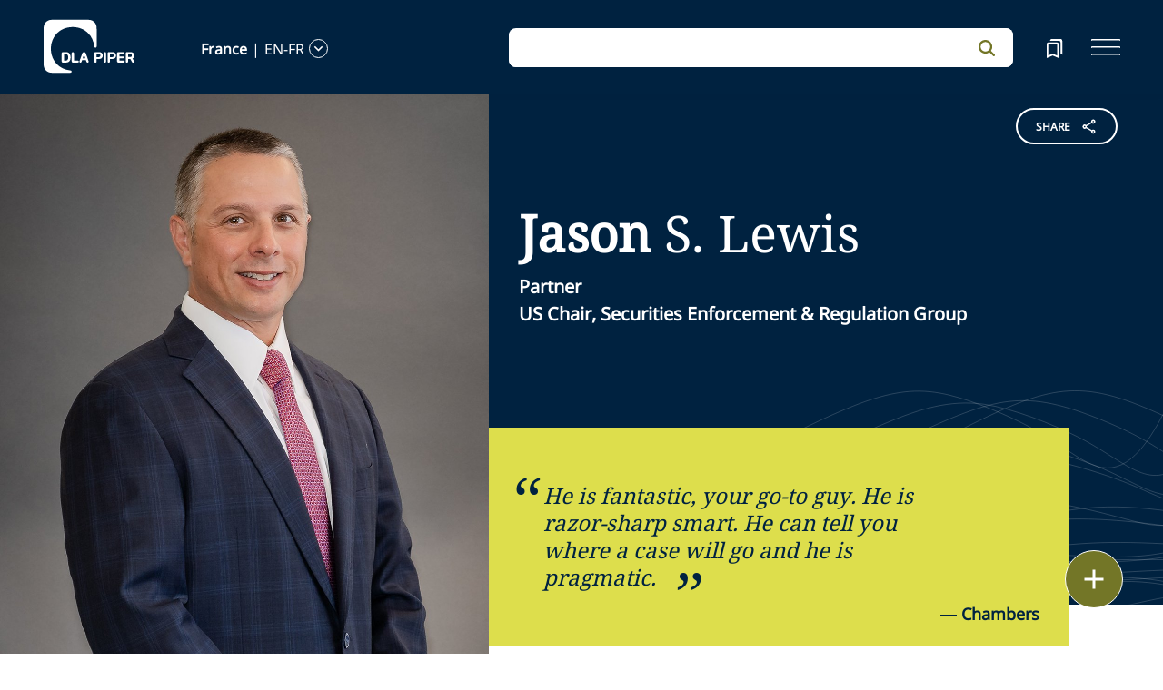

--- FILE ---
content_type: text/html; charset=utf-8
request_url: https://www.dlapiper.com/en-fr/people/l/lewis-jason
body_size: 39640
content:
<!DOCTYPE html><html lang="en-FR"><head><meta charSet="utf-8"/><title>Jason Lewis | DLA Piper</title><meta name="viewport" content="width=device-width"/><link rel="icon" href="/favicon.ico?v=1" type="image/x-icon"/><link rel="preload" href="/fonts/variable/NotoSans-VariableFont-subset.woff2" as="font" type="font/woff2" crossorigin="anonymous"/><link rel="preload" href="/fonts/variable/NotoSerif-VariableFont-subset.woff2" as="font" type="font/woff2" crossorigin="anonymous"/><script src="https://cdn.cookielaw.org/scripttemplates/otSDKStub.js" type="text/javascript" charSet="UTF-8" data-domain-script="835dd027-5a08-45aa-a5c2-6498acae046f" integrity="sha384-u+jReGGZKTFvE8MxH77Q4a+c5ne5oDALpRRng5aFdtdfb+Gx6FONdBzwRiq/ulwX" crossorigin="anonymous" async=""></script><meta name="google-site-verification" content="kQj5UXzG-A968SKxpvltNtC5Zg8Ri76hVRKhkOMDGqU"/><script id="gtm-head-script">
                (function(w,d,s,l,i){
                  w[l]=w[l]||[];
                  w[l].push({'gtm.start': new Date().getTime(), event:'gtm.js'});
                  var f=d.getElementsByTagName(s)[0],
                      j=d.createElement(s),
                      dl=l!='dataLayer' ? ('&l=' + l) : '';
                  j.async=true;
                  j.src='https://www.googletagmanager.com/gtm.js?id=' + i + dl;
                  f.parentNode.insertBefore(j,f);
                })(window,document,'script','dataLayer','GTM-TPBSPGN');
              </script><script id="schemaMarkup" async=""></script><script type="text/plain" class="optanon-category-4">document.getElementById(`peopleShareId`)?.classList?.remove(`disabled-cookies`); document.getElementById(`sharebtnId`)?.classList?.remove(`disabled-cookies`); document.getElementById(`officeShareId`)?.classList?.remove(`disabled-cookies`); document.getElementById(`heroShareId`)?.classList?.remove(`disabled-cookies`);</script><script type="text/plain" class="optanon-category-3">document.getElementById(`myIframe`)?.contentWindow.postMessage(`setToTrue`);</script><meta name="keywords" content=""/><meta name="twitter:image" content="/media/project/dlapiper-tenant/dlapiper/brand-images/dla-piper-og-image-default-logo.jpg?h=1302&amp;iar=0&amp;w=2500"/><meta name="twitter:card" content="summary"/><meta name="twitter:url" content=""/><meta name="twitter:title" content="Jason Lewis | DLA Piper"/><meta name="twitter:description" content=""/><script async="" src="/autopilot_sdk.js" integrity="sha384-m1g3VKfDa5Ko7HNCMp8RVQKDKuKAe1y7Bv17QOOHuL+bz8RTBJfqEZty5yJ5QJSW" crossorigin="anonymous"></script><meta name="robots" content="index,follow"/><meta property="og:title" content="Jason Lewis | DLA Piper"/><meta property="og:image" content="https://edge.sitecorecloud.io/dlapiperukl0cbf-dlapiperba5d-devd44d-3fa6/media/project/dlapiper-tenant/dlapiper/brand-images/dla-piper-og-image-default-logo.jpg?h=1302&amp;iar=0&amp;w=2500"/><meta name="id" content="{7495BA21-5EBD-448C-A1BB-8F5DD4EFC946}"/><meta name="people_language" content="en-FR"/><meta name="people_name" content="Jason S. Lewis"/><meta name="people_first_name" content="Jason"/><meta name="people_last_name" content="Lewis"/><meta name="people_email" content="jason.lewis@us.dlapiper.com"/><meta name="people_phone" content="+1 214 743 4548"/><meta name="profile_image" content="https://edge.sitecorecloud.io/dlapiperukl2c48-dlapiper7aff-prodb8eb-83a9/media/project/dlapiper-tenant/dlapiper/bio-images/j/jason_lewis_personality_web_crop.jpg?h=506&amp;iar=0&amp;w=506"/><meta name="profile_image_alt" content="Jason Lewis"/><meta name="functional_title" content="US Chair, Securities Enforcement &amp;amp; Regulation Group"/><meta name="people_description" content="&lt;p&gt;Jason Lewis is US Chair of DLA Piper&#x27;s Securities Enforcement and Regulation Group and one of the most accomplished SEC enforcement attorneys in the country. Jason is a trial attorney who leads civil and criminal regulatory investigations and litigation matters across the United States and internationally. In his more than twenty-five years of experience, he has handled numerous government enforcement matters with many successful results against the SEC, including obtaining over forty SEC Investigation Termination Letters, prevailing at trial, obtaining summary judgment, winning motions to dismiss, defeating a preliminary injunction application, obtaining two important venue transfer motions, and awarded sanctions against the SEC.&amp;nbsp; &lt;/p&gt;
&lt;p&gt;Jason, a former senior enforcement attorney with the SEC, focuses his practice on SEC enforcement, government investigations, conducting internal corporate investigations, securities litigation, white collar criminal defense, healthcare fraud, FCPA matters, crisis management and business disputes. In addition to leading large and complex governmental and internal investigations, Jason has been the lead attorney in federal jury trials brought by the SEC and DOJ. &lt;/p&gt;
&lt;p&gt;Jason has been recognized by several organizations and publications as a top securities and white-collar attorney and was named one of the Top 100 Lawyers in Dallas/Ft. Worth in &lt;em&gt;Texas Monthly&lt;/em&gt; magazine&#x27;s Super Lawyers edition. &lt;em&gt;Chambers USA&lt;/em&gt; described Jason as possessing &quot;&amp;hellip;an excellent reputation for his broad white-collar practice, representing corporations and individuals in civil and criminal regulatory investigations and litigation matters&quot; and is noted for being &quot;very strong on SEC investigations.&quot;&lt;/p&gt;
&lt;p&gt;Jason has defended and regularly represents corporate entities, officers, directors, investment advisors, broker dealers, and individuals in civil and criminal investigations and litigation involving the SEC, DOJ, FINRA, FTC, CFTC, PCAOB, IRS, Department of Treasury&#x27;s Office of Foreign Assets Control (OFAC), state securities boards and attorney general offices, as well as numerous other state and federal governmental agencies. He also routinely represents public companies and their officers and directors in securities class actions, derivative actions, state and federal litigation and arbitrations.&lt;/p&gt;
&lt;p&gt;During his tenure at the SEC, Jason conducted numerous investigations, including accounting fraud, insider trading, market manipulation, offering fraud, reporting and disclosure violations and auditor misconduct. After returning to private practice, Jason has conducted a broad range of internal corporate investigations, which include accounting irregularities, FCPA issues, export controls and sanctions, insider trading, public corruption, bank fraud, healthcare fraud and employee malfeasance. In addition, Jason advises clients on corporate governance and compliance matters.&lt;/p&gt;"/><meta name="professional_level" content="Partner"/><meta name="professional_level_display" content="Partner"/><meta name="related-capability" content="Litigation Arbitration and Investigations,Healthcare,Industrials,Energy and Natural Resources,Financial Services,White Collar and Corporate Crime"/><meta name="related-countries" content="United States"/><meta name="related-offices" content="Dallas"/><meta name="next-head-count" content="38"/><script>
                (function() {
                  if (typeof window === 'undefined') return;
                  
                  const originalLog = console.log;
                  const originalWarn = console.warn;
                  const originalError = console.error;
                  const originalInfo = console.info;
                  const originalDebug = console.debug;
                  const originalTable = console.table;
                  
                  const shouldFilter = (args) => {
                    try {
                      const message = args.map(arg => {
                        if (typeof arg === 'string') return arg;
                        if (typeof arg === 'object' && arg !== null) {
                          try {
                            return JSON.stringify(arg);
                          } catch (e) {
                            return String(arg);
                          }
                        }
                        return String(arg);
                      }).join(' ');
                      
                      return message.includes('Extracted itemId:') || 
                             message.includes('No capabilities found') ||
                             message.includes('Capabilities:') ||
                             message.includes('Extra attributes from the server') ||
                             message.includes('data-prefetch-handled') ||
                             message.includes('OneTrust Id') ||
                             message.includes('Piwik PRO Id') ||
                             message.includes('Piwik PRO OneTrust integration') ||
                             message.includes('Browser Events SDK is not initialized') ||
                             message.includes('(index)');
                    } catch (e) {
                      return false;
                    }
                  };
                  
                  console.log = function(...args) {
                    if (!shouldFilter(args)) {
                      originalLog.apply(console, args);
                    }
                  };
                  
                  console.warn = function(...args) {
                    if (!shouldFilter(args)) {
                      originalWarn.apply(console, args);
                    }
                  };
                  
                  console.error = function(...args) {
                    if (!shouldFilter(args)) {
                      originalError.apply(console, args);
                    }
                  };
                  
                  console.info = function(...args) {
                    if (!shouldFilter(args)) {
                      originalInfo.apply(console, args);
                    }
                  };
                  
                  console.debug = function(...args) {
                    if (!shouldFilter(args)) {
                      originalDebug.apply(console, args);
                    }
                  };
                  
                  console.table = function(...args) {
                    // Check if table data contains OneTrust/Piwik mapping
                    const shouldSuppress = args.some(arg => {
                      if (Array.isArray(arg)) {
                        return arg.some(item => 
                          item && typeof item === 'object' && 
                          ('OneTrust Id' in item || 'Piwik PRO Id' in item)
                        );
                      }
                      if (arg && typeof arg === 'object') {
                        return 'OneTrust Id' in arg || 'Piwik PRO Id' in arg;
                      }
                      return false;
                    });
                    if (!shouldSuppress && !shouldFilter(args)) {
                      originalTable.apply(console, args);
                    }
                  };
                })();
              </script><link rel="preload" href="https://www.dlapiper.com/_next/static/css/583822b5948dd391.css" as="style"/><link rel="stylesheet" href="https://www.dlapiper.com/_next/static/css/583822b5948dd391.css" data-n-g=""/><link rel="preload" href="https://www.dlapiper.com/_next/static/css/bb087ace6642efaa.css" as="style"/><link rel="stylesheet" href="https://www.dlapiper.com/_next/static/css/bb087ace6642efaa.css" data-n-g=""/><link rel="preload" href="https://www.dlapiper.com/_next/static/css/d58b124b30625b22.css" as="style"/><link rel="stylesheet" href="https://www.dlapiper.com/_next/static/css/d58b124b30625b22.css" data-n-g=""/><link rel="preload" href="https://www.dlapiper.com/_next/static/css/c70a252913e6a334.css" as="style"/><link rel="stylesheet" href="https://www.dlapiper.com/_next/static/css/c70a252913e6a334.css" data-n-p=""/><noscript data-n-css=""></noscript><script defer="" nomodule="" src="https://www.dlapiper.com/_next/static/chunks/polyfills-42372ed130431b0a.js"></script><script defer="" src="https://www.dlapiper.com/_next/static/chunks/7221.f2f3d79c6498e2c2.js"></script><script defer="" src="https://www.dlapiper.com/_next/static/chunks/4799.45a02d24e9e2e05b.js"></script><script src="https://www.dlapiper.com/_next/static/chunks/runtime-b47be798dc44ae95.js" defer=""></script><script src="https://www.dlapiper.com/_next/static/chunks/framework-f67df17f-a157df4dcde5f49b.js" defer=""></script><script src="https://www.dlapiper.com/_next/static/chunks/framework-27161c75-5f4d458d7990d8c2.js" defer=""></script><script src="https://www.dlapiper.com/_next/static/chunks/framework-f0c7af75-72e26d77495c6813.js" defer=""></script><script src="https://www.dlapiper.com/_next/static/chunks/framework-0fbe0e3f-d0e1712cd9ce15db.js" defer=""></script><script src="https://www.dlapiper.com/_next/static/chunks/framework-2898f16f-cae4c790f7e07be4.js" defer=""></script><script src="https://www.dlapiper.com/_next/static/chunks/framework-8cbd2506-9de7036a4d317388.js" defer=""></script><script src="https://www.dlapiper.com/_next/static/chunks/main-71bcdf6305488e36.js" defer=""></script><script src="https://www.dlapiper.com/_next/static/chunks/ui-f11ffcba5a52d95a.js" defer=""></script><script src="https://www.dlapiper.com/_next/static/chunks/3951-f5521f069e4c70d9.js" defer=""></script><script src="https://www.dlapiper.com/_next/static/chunks/661-2ba3a790d8a61ba9.js" defer=""></script><script src="https://www.dlapiper.com/_next/static/chunks/1234-2f0ad4e24e6c8a0e.js" defer=""></script><script src="https://www.dlapiper.com/_next/static/chunks/pages/_app-f3956634-c77c5c04e8a17252.js" defer=""></script><script src="https://www.dlapiper.com/_next/static/chunks/pages/_app-0a39d995-ee9dad539d0ec8b8.js" defer=""></script><script src="https://www.dlapiper.com/_next/static/chunks/sitecore-f9755e5de37abdcc.js" defer=""></script><script src="https://www.dlapiper.com/_next/static/chunks/c47f2fed-46db0e26f2c40bc2.js" defer=""></script><script src="https://www.dlapiper.com/_next/static/chunks/c16184b3-89853bdb6efbfae3.js" defer=""></script><script src="https://www.dlapiper.com/_next/static/chunks/9f4e7ca3-d751bb08134983ce.js" defer=""></script><script src="https://www.dlapiper.com/_next/static/chunks/vendors-aacc2dbb-f83e81fcd49b23c4.js" defer=""></script><script src="https://www.dlapiper.com/_next/static/chunks/vendors-00833fa6-50cdaec88290c594.js" defer=""></script><script src="https://www.dlapiper.com/_next/static/chunks/vendors-b49fab05-db44b1b359c8c4b5.js" defer=""></script><script src="https://www.dlapiper.com/_next/static/chunks/vendors-b2b52cf2-f0cfbb29dbbcbc8e.js" defer=""></script><script src="https://www.dlapiper.com/_next/static/chunks/vendors-ce0553a9-f5381f1234914114.js" defer=""></script><script src="https://www.dlapiper.com/_next/static/chunks/vendors-f945abb9-6d216c411c4e7cd1.js" defer=""></script><script src="https://www.dlapiper.com/_next/static/chunks/vendors-8cbd2506-52edae88bc3a715e.js" defer=""></script><script src="https://www.dlapiper.com/_next/static/chunks/vendors-05dbca37-ab652684d20d3466.js" defer=""></script><script src="https://www.dlapiper.com/_next/static/chunks/vendors-44d075c1-e152f26b246bc774.js" defer=""></script><script src="https://www.dlapiper.com/_next/static/chunks/vendors-6391b56b-77fd205089f9b23e.js" defer=""></script><script src="https://www.dlapiper.com/_next/static/chunks/vendors-78a34c87-c52e30537370c52a.js" defer=""></script><script src="https://www.dlapiper.com/_next/static/chunks/8300-1addb18de7a88b6a.js" defer=""></script><script src="https://www.dlapiper.com/_next/static/chunks/6085-7e5e667cc0fbc1ff.js" defer=""></script><script src="https://www.dlapiper.com/_next/static/chunks/4252-95f68a40ac3f72a8.js" defer=""></script><script src="https://www.dlapiper.com/_next/static/chunks/7971-59fb923d67f4cad0.js" defer=""></script><script src="https://www.dlapiper.com/_next/static/chunks/8692-e5dc112af0bfa00a.js" defer=""></script><script src="https://www.dlapiper.com/_next/static/chunks/3872-11063a3188afa891.js" defer=""></script><script src="https://www.dlapiper.com/_next/static/chunks/3692-ebf023a9a1fd75be.js" defer=""></script><script src="https://www.dlapiper.com/_next/static/chunks/4156-bb8694de6ebf31d4.js" defer=""></script><script src="https://www.dlapiper.com/_next/static/chunks/8765-20d98fec3b18d61b.js" defer=""></script><script src="https://www.dlapiper.com/_next/static/chunks/8195-a8aa87341c490cc1.js" defer=""></script><script src="https://www.dlapiper.com/_next/static/chunks/8420-f28a0cb6d1489112.js" defer=""></script><script src="https://www.dlapiper.com/_next/static/chunks/7198-63295257d269e016.js" defer=""></script><script src="https://www.dlapiper.com/_next/static/chunks/4130-9dd29d8db46ac880.js" defer=""></script><script src="https://www.dlapiper.com/_next/static/chunks/5594-cd8f9aad28c0cca0.js" defer=""></script><script src="https://www.dlapiper.com/_next/static/chunks/7760-577de6d4cbd53b99.js" defer=""></script><script src="https://www.dlapiper.com/_next/static/chunks/4261-44c88b445cf50bc1.js" defer=""></script><script src="https://www.dlapiper.com/_next/static/chunks/pages/%5B%5B...path%5D%5D-507560580aa74d79.js" defer=""></script><script src="https://www.dlapiper.com/_next/static/zP7LT3HpxdUzAM-SD7TN0/_buildManifest.js" defer=""></script><script src="https://www.dlapiper.com/_next/static/zP7LT3HpxdUzAM-SD7TN0/_ssgManifest.js" defer=""></script></head><body><script type="text/javascript" async="">(function(window, document, dataLayerName, id) {
window[dataLayerName]=window[dataLayerName]||[],window[dataLayerName].push({start:(new Date).getTime(),event:"stg.start"});var scripts=document.getElementsByTagName('script')[0],tags=document.createElement('script');
function stgCreateCookie(a,b,c){var d="";if(c){var e=new Date;e.setTime(e.getTime()+24*c*60*60*1e3),d="; expires="+e.toUTCString();f="; SameSite=Strict"}document.cookie=a+"="+b+d+f+"; path=/"}
var isStgDebug=(window.location.href.match("stg_debug")||document.cookie.match("stg_debug"))&&!window.location.href.match("stg_disable_debug");stgCreateCookie("stg_debug",isStgDebug?1:"",isStgDebug?14:-1);
var qP=[];dataLayerName!=="dataLayer"&&qP.push("data_layer_name="+dataLayerName),isStgDebug&&qP.push("stg_debug");var qPString=qP.length>0?("?"+qP.join("&")):"";
tags.async=!0,tags.src="https://dlapiper.containers.piwik.pro/"+id+".js"+qPString,scripts.parentNode.insertBefore(tags,scripts);
!function(a,n,i){a[n]=a[n]||{};for(var c=0;c<i.length;c++)!function(i){a[n][i]=a[n][i]||{},a[n][i].api=a[n][i].api||function(){var a=[].slice.call(arguments,0);"string"==typeof a[0]&&window[dataLayerName].push({event:n+"."+i+":"+a[0],parameters:[].slice.call(arguments,1)})}}(i[c])}(window,"ppms",["tm","cm"]);
})(window, document, 'dataLayer', '37507639-23e2-45bd-836f-680c45d2b27c');</script><div id="__next"><byoc-registration components="[]" datasources="[]"></byoc-registration><div class="prod-mode"><header><div id="header"><!--$--><!--$--><div class="header-component-wrapper"><div class="header-component"><div class="header-wrapper"><div class="logo" data-html2canvas-ignore="true"><a class="logo-img" aria-label="dla-piper"><span class="logo-symbol"></span><div id="dla-desktop-logo" class=""></div><div id="dla-mobile-logo" class=""></div></a></div><a href="#mainContainer" aria-label="Skip to main content" class="skip-nav">Skip to main content</a><div class="language-selector-desktop" data-html2canvas-ignore="true"><div class="country-and-language"><span class="country"></span><span class="country-language-seperator">|</span><span class="language"></span><span data-testid="languageArrowId" class="open-arrow-outline"><button aria-label="language-selector" class="open-arrow"></button></span></div></div><div class="search main-search" data-html2canvas-ignore="true"><div class=""><div data-enable-omnibox="true" class="header-search-btn"></div></div></div><button tabindex="0" data-html2canvas-ignore="true" id="bookmarkId" class="bookmark" aria-label="bookmark"><span class="bookmark-icon" role="presentation"></span></button><button tabindex="0" class="menutoggle" aria-label="navigation-menu" data-html2canvas-ignore="true"><span class="hamburger-icon"><span></span><span></span><span></span></span><span class="nav-close close-button"><a aria-label="close icon"></a></span></button></div><div class="navigation-menus"><nav class="nav-list" role="navigation"><ul class="nav-links"><li data-testid="mainheaderid"><a tabindex="-1" class="nav-links-anchor internal" target="" href="/en-fr/people">People</a></li><li data-testid="mainheaderid"><a tabindex="-1" class="nav-links-anchor internal" target="" href="/en-fr/capabilities">Capabilities</a></li><li data-testid="mainheaderid"><a tabindex="-1" class="nav-links-anchor internal" target="" href="/en-fr/about-us">About us</a></li><li data-testid="mainheaderid"><a tabindex="-1" class="nav-links-anchor internal" target="" href="/en-fr/insights/featured-insights">Insights</a></li><li data-testid="mainheaderid"><a tabindex="-1" class="nav-links-anchor external" target="" href="https://careers.dlapiper.com/">Careers</a></li><li><ul class="nav-links-hr"><li data-testid="subheaderid"><a tabindex="-1" class="nav-sub-links-anchor internal" target="" title="Locations" href="/en-fr/locations">Locations</a></li><li data-testid="subheaderid"><a tabindex="-1" class="nav-sub-links-anchor internal" target="" title="News" href="/en-fr/news">News</a></li><li data-testid="subheaderid"><a tabindex="-1" class="nav-sub-links-anchor internal" target="" title="Events" href="/en-fr/events">Events</a></li><li data-testid="subheaderid"><a tabindex="-1" class="nav-sub-links-anchor internal" title="Law&amp;" href="/en-fr/about-us/law-and">Law&amp;</a></li><li data-testid="subheaderid"><a tabindex="-1" class="nav-sub-links-anchor external" target="" title="Alumni" href="https://alumni.dlapiper.com/">Alumni</a></li></ul></li><li class="language-selector-mobile"><div class="country-and-language"><span class="country"></span><span class="country-language-seperator">|</span><span class="language"></span><span data-testid="mobArrowId" class="open-arrow-outline"><button class="open-arrow" aria-label="languge-selector"></button></span></div></li></ul></nav></div><div class="bookmark-menu-container" data-html2canvas-ignore="true"><!--$--><div class="bookmark-menu-wrapper"><div class="empty-bookmark"><p>Add a bookmark to get started</p><div class="button-cta"><a prefetch-data="prefetch-data" href="/en-fr/people/l/lewis-jason#"></a></div></div></div><!--/$--></div><div class="language-selector-container" data-html2canvas-ignore="true"><!--$--><div></div><!--/$--></div></div></div><!--/$--><!--/$--><!--$--><!--/$--></div></header><main class="container-fluid" id="content"><div style="display:none" class="campaignName"></div><div style="display:none" class="relatedCountries">United States</div><!--$--><div class="people-profile-main-div"><div id="profileSection"><div class="people-profile-component"><div class="d-flex mainDiv"><div class="people-profile-wrapper scrollMotionElem"><div class="section-wrap"><div id="peopleShareId" class="share-btn-wrapper disabled-cookies"><div class="share-button">
<span class="button-txt">share</span>
<div class="share-icon">&nbsp;</div>
</div>
<div class="share-links">
<a class="sharethis_button_linkedin">
<span class="link-text st-custom-button" data-network="linkedin">LinkedIn</span>
</a>
<a class="sharethis_button_facebook">
<span class="st-custom-button link-text" data-network="facebook">Facebook</span>
</a>
<a class="sharethis_button_twitter">
<span class="st-custom-button link-text" data-network="twitter">Twitter</span>
</a>
<a class="sharethis_button_email">
<span class="link-text st-custom-button" data-network="email">Email</span>
</a>
<a class="sharethis_button_whatsapp">
<span class="st-custom-button link-text" data-network="whatsapp">Whatsapp</span>
</a>
<a class="sharethis_button_line">
<span class="st-custom-button link-text" data-network="line">Line</span>
</a>
<a class="sharethis_button_wechat">
<span class="link-text st-custom-button" data-network="wechat">WeChat</span>
</a>
<a class="sharethis_button_xing">
<span class="link-text st-custom-button" data-network="xing">Xing</span>
</a>
</div></div><div class="left-section"><img alt="Jason Lewis" width="1050" height="1454" sizes="(min-width: 1000px) 42vw, 100vw" src="https://edge.sitecorecloud.io/dlapiperukl2c48-dlapiper7aff-prodb8eb-83a9/media/project/dlapiper-tenant/dlapiper/bio-images/j/jason_lewis_personality_web_large.jpg?h=1454&amp;iar=0&amp;w=1050"/></div><div class="right-section"><div class="name-quote-wrapper"><div class="name-details-section"><div class="name-details"><h1 class="name"> <span>Jason</span> <!-- -->S.<!-- --> <!-- -->Lewis<!-- --> </h1><span class="gender"></span><span class="role">Partner</span><span class="designation"><div>US Chair, Securities Enforcement &amp; Regulation Group</div></span></div><div class="quote-box"><span class="quote"><div><em>He is fantastic, your go-to guy. He is razor-sharp smart. He can tell you where a case will go and he is pragmatic.&nbsp;</em></div></span><span class="attribution">— <!-- -->Chambers</span></div></div></div><div class="email-and-phone"><div class="email-section"><span class="email-label"> <!-- -->Email</span><span class="email"><a href="mailto:jason.lewis@us.dlapiper.com">jason.lewis@us.dlapiper.com</a></span></div><div class="phone-section"><span class="phone-label">Call</span><span class="phone"><a href="tel:+1 214 743 4548">+1 214 743 4548</a></span></div></div><div class="people-info-section"><a prefetch-data="prefetch-data" class="region" href="/en-fr/locations/dallas">Dallas</a><span class="position"></span></div><div class="people-profile"><div class="people-about-section"><span class="label">About</span><span class="about-para"><div class="component "><div class="about_para_Section" id=":R1363qp6:" data-testid="mainDiv"><div class="lessCopy hidePrint" data-testid="lesscopytext"></div><div class="moreCopy hidePrint" data-testid="morecopytext" style="display:none"></div><button class="read-more read-more-link hidePrint"><span class="read-more-align more" data-testid="readmoretest">Read More</span><span class="read-more-align less" style="display:none" data-testid="readlesstest">Read Less</span><svg xmlns="http://www.w3.org/2000/svg" class="rotate" width="32" height="32" viewBox="0 0 32 32" data-testid="arrowicon" id="arrowIcon"><g id="Up_Carat" data-name="Up Carat" transform="translate(32 32) rotate(180)"><path id="Path_3588" data-name="Path 3588" d="M0,0H32V32H0Z" fill="none"></path><path id="Path_3589" data-name="Path 3589" d="M8.233,0,0,8l1.935,1.88,6.3-6.105,6.3,6.105L16.466,8Z" transform="translate(7.767 10.668)" fill="#737627"></path></g></svg></button><div class="showPrint hide"><p>Jason Lewis is US Chair of DLA Piper's Securities Enforcement and Regulation Group and one of the most accomplished SEC enforcement attorneys in the country. Jason is a trial attorney who leads civil and criminal regulatory investigations and litigation matters across the United States and internationally. In his more than twenty-five years of experience, he has handled numerous government enforcement matters with many successful results against the SEC, including obtaining over forty SEC Investigation Termination Letters, prevailing at trial, obtaining summary judgment, winning motions to dismiss, defeating a preliminary injunction application, obtaining two important venue transfer motions, and awarded sanctions against the SEC.&nbsp; </p>
<p>Jason, a former senior enforcement attorney with the SEC, focuses his practice on SEC enforcement, government investigations, conducting internal corporate investigations, securities litigation, white collar criminal defense, healthcare fraud, FCPA matters, crisis management and business disputes. In addition to leading large and complex governmental and internal investigations, Jason has been the lead attorney in federal jury trials brought by the SEC and DOJ. </p>
<p>Jason has been recognized by several organizations and publications as a top securities and white-collar attorney and was named one of the Top 100 Lawyers in Dallas/Ft. Worth in <em>Texas Monthly</em> magazine's Super Lawyers edition. <em>Chambers USA</em> described Jason as possessing "&hellip;an excellent reputation for his broad white-collar practice, representing corporations and individuals in civil and criminal regulatory investigations and litigation matters" and is noted for being "very strong on SEC investigations."</p>
<p>Jason has defended and regularly represents corporate entities, officers, directors, investment advisors, broker dealers, and individuals in civil and criminal investigations and litigation involving the SEC, DOJ, FINRA, FTC, CFTC, PCAOB, IRS, Department of Treasury's Office of Foreign Assets Control (OFAC), state securities boards and attorney general offices, as well as numerous other state and federal governmental agencies. He also routinely represents public companies and their officers and directors in securities class actions, derivative actions, state and federal litigation and arbitrations.</p>
<p>During his tenure at the SEC, Jason conducted numerous investigations, including accounting fraud, insider trading, market manipulation, offering fraud, reporting and disclosure violations and auditor misconduct. After returning to private practice, Jason has conducted a broad range of internal corporate investigations, which include accounting irregularities, FCPA issues, export controls and sanctions, insider trading, public corruption, bank fraud, healthcare fraud and employee malfeasance. In addition, Jason advises clients on corporate governance and compliance matters.</p></div></div></div></span></div><div class="area-focus-section"><span class="label">Areas of Focus</span><a href="/en-fr/capabilities/practice-area/litigation-arbitration-and-investigations" class="focus-area">Litigation, Arbitration and Investigations</a><a href="/en-fr/capabilities/industry/healthcare" class="focus-area">Healthcare</a><a href="/en-fr/capabilities/industry/industrials" class="focus-area">Industrials</a><a href="/en-fr/capabilities/industry/energy-and-natural-resources" class="focus-area">Energy and Natural Resources</a><a href="/en-fr/capabilities/industry/financial-services" class="focus-area">Financial Services</a><a href="/en-fr/capabilities/practice-area/regulatory-and-government-affairs/white-collar-and-corporate-crime" class="focus-area">White Collar and Corporate Crime</a></div><!--$--><div class="bar-admission-section"><span class="label">Bar admissions</span><span class="area">Texas</span></div><!--/$--><div class="court-section"><span class="label">Courts</span><span class="area">United States District Court for the Northern District of Texas</span><span class="area">United States District Court for the Eastern District of Texas</span><span class="area">United States District Court for the Southern District of Texas</span><span class="area">United States District Court for the Western District of Texas</span><span class="area">United States District Court for the District of Colorado</span><span class="area">United States Court of Appeals for the Fifth Circuit</span></div></div><div class="nick-name" style="display:none"></div><div class="maiden-name" style="display:none"></div></div></div></div></div></div></div></div><!--/$--><!--$--><!--/$--><!--$--><div class="row margin-left-right-0 freetext-readmore" id=""><div class="col-lg-2"></div><div class="col-lg-8 freetext-component"><p class="FreeText-title">EXPERIENCE</p><div class="freeText-description"><div class="component "><div class="freeText__Desc" id=":R2k7qp6:" data-testid="mainDiv"><div class="lessCopy hidePrint" data-testid="lesscopytext"></div><div class="moreCopy hidePrint" data-testid="morecopytext" style="display:none"></div><button class="read-more read-more-link hidePrint"><span class="read-more-align more" data-testid="readmoretest">Read More</span><span class="read-more-align less" style="display:none" data-testid="readlesstest">Read Less</span><svg xmlns="http://www.w3.org/2000/svg" class="rotate" width="32" height="32" viewBox="0 0 32 32" data-testid="arrowicon" id="arrowIcon"><g id="Up_Carat" data-name="Up Carat" transform="translate(32 32) rotate(180)"><path id="Path_3588" data-name="Path 3588" d="M0,0H32V32H0Z" fill="none"></path><path id="Path_3589" data-name="Path 3589" d="M8.233,0,0,8l1.935,1.88,6.3-6.105,6.3,6.105L16.466,8Z" transform="translate(7.767 10.668)" fill="#737627"></path></g></svg></button><div class="showPrint hide"><h5>SEC ENFORCEMENT AND LITIGATION</h5>
<p>Jason has handled and successfully defended numerous high-profile and high-stakes SEC enforcement investigations and litigation in Texas, nationally and internationally. Jason interacts with the SEC staff on nearly a daily basis and has defended matters arising from every SEC Regional Office and the SEC's Home Office in Washington, DC.</p>
<ul>
    <li>Lead trial counsel in eight-day federal jury trial brought by the SEC against former CEO and Chairman of Servergy, Inc. alleging misrepresentations and omissions related to the company's green server technology while raising over US$26 million. Also charged in the SEC's action was Texas Attorney General Ken Paxton for allegedly recruiting investors while hiding that he was being compensated to promote the company's stock. Obtained jury verdict finding no liability for client on all fraud-related securities and unregistered securities claims, with only a single finding of negligence&nbsp;<em>SEC v. William E. Mapp, III, No. 4:16-cv000246</em>, in the US District Court for the Eastern District of Texas (Jury verdict returned on December 13, 2017)</li>
    <li>Obtained summary judgment in favor of the Chairman of the Board of a consumer financial services public company in insider trading case brought by the SEC's Ft. Worth Regional Office. <em>SEC v. Powell, Civil Action No. 6:11-CV-161-WSS</em> in the US District Court for the Western District of Texas (opinion dated October 11, 2012)</li>
    <li>Obtained dismissal of SEC lawsuit against the former CEO and COO of the Ticket Reserve Inc. The SEC obtained a receiver over the company and brought the action against the executives under the scheme liability provisions of the federal securities fraud laws based upon an alleged US$33 million fraudulent solicitation of investments by a Ticket Reserve board member from his clients, most of whom are professional athletes. The case was subsequently settled&nbsp;<em>SEC v. Narayan et al., Civil Action No.: 3:16-cv-1417-M</em> in the US District Court for the Northern District of Texas (opinion dated August 28, 2017)</li>
    <li>Obtained denial of SEC Preliminary Injunction application against Pacific West Capital Group and its CEO in the Central District of California. <em>SEC v. Pacific West Capital Group, Inc</em>., et al, 2:15-cv-02563-FMO-FFM, In the United States District Court, Central District of California (June 2015)</li>
    <li>Represented George Jarkesy and John Thomas Capital Management Group LLC, d/b/a Patriot 28 LLC in underlying SEC investigation conducted by the New York Regional Office, which ultimately led to the June 27, 2024 US Supreme Court decision in Securities and Exchange Commission v. Jarkesy, ruling that the SEC must cease using its in-house courts when seeking civil penalties against individuals charged with securities fraud.&nbsp; Mr. Lewis did not represent Mr. Jarkesy in further proceedings or the Supreme Court matter</li>
    <li>Obtained SEC termination letter after two-year investigation for publicly traded healthcare company following a restatement and allegations of false and misleading statements in its public filings (February 2025)</li>
    <li>Obtained motion to transfer, pursuant to Section 1404(a), from the Southern District of New York to the Eastern District of Texas in an SEC enforcement action on behalf of former founder and executive of publicly traded company headquartered in Texas (November 2024).&nbsp; Litigation is currently ongoing</li>
    <li>Obtained favorable nonscienter-based settlement for leading green hydrogen energy company regarding its financial restatement.&nbsp; No individuals were charged as part of the investigation or settlement.&nbsp; The settlement included a novel settlement component (a springing penalty), which deferred further action and additional penalty if the company was able to remediate its material weakness within a year from the date of the settled order (August 2023).&nbsp; The company timely remediated its material weakness avoiding the springing penalty (August 2024)</li>
    <li>Obtained SEC termination letter after six-month investigation into publicly traded real estate company related to whistleblower claims concerning various securities violations by senior executives and board members (March 2024)</li>
    <li>Obtained partial motion to dismiss for former CEO of Texas oil and gas company in the Northern District of Texas brought by the SEC (September 2023). The SEC was allowed to replead and the litigation is currently ongoing</li>
    <li>Obtained termination letter from SEC closing its over two-year investigation for former founder and executive of publicly traded software company regarding potential insider trading (September 2023)</li>
    <li>Represented two REITs in lengthy SEC investigation related to disclosure concerning reimbursement of certain expenses between the REITs and their advisors. The two REITs were not charged by SEC, while the advisors (not represented by DLA Piper) settled with the SEC (August 2023)</li>
    <li>Obtained eight termination letters from SEC closing its yearlong investigation as part of SEC sweep regarding SPAC transactions, target companies and the SPAC sponsors. DLA Piper represented four SPAC sponsors and four target companies in year-long investigation handled by the SPAC taskforce.&nbsp; The investigation offered various potential theories of liability, including the anti-fraud provisions, tender offer provision and registration provision of the federal securities laws (August 2023)</li>
    <li>Obtained three termination letters from SEC closing its six-month investigation into SPAC sponsor, target company, and CEO of investment bank for potential violations of the anti-fraud provisions, tender offer rules and registration issues (June 2023)</li>
    <li>Obtained twenty-five termination letters from SEC closing its two-year investigation regarding trading and timing of publicly traded energy company&rsquo;s officers, directors, and employees who entered into 10b5-1 trading plans (May 2023)</li>
    <li>Obtained favorable nonscienter-based settlement after a lengthy investigation for former CEO of publicly traded retail company related to accounting and internal control issues (July 2021)</li>
    <li>Obtained favorable nonscienter-based settlement for publicly traded hospitality company after lengthy investigation related to executive perquisites, disclosure, and internal control issues (September 2020)</li>
    <li>Represented CEO of publicly traded software company in SEC investigation related to accounting and disclosure issues.&nbsp; The SEC closed its investigation after nine months without taking any action (2019)</li>
    <li>Represented publicly traded electronics component company in SEC inquiry related to potential accounting irregularities and insider trading.&nbsp; After a nine-month inquiry, the SEC closed its inquiry without taking any action (2019)</li>
    <li>Obtained termination letter from SEC closing its year-long investigation relating to accounting and reporting issues for publicly traded consumer retail company (2018)</li>
    <li>Obtained termination letter from SEC for former CFO of publicly traded power equipment company closing its year-long investigation related to accounting and reporting issues (2018)</li>
    <li>Obtained termination letter from SEC for a senior executive of a publicly traded oil field service company closing its nine-month insider trading investigation relating to a proposed merger announcement (2016)</li>
    <li>Obtained termination letter from SEC closing its nearly three-year insider trading investigation of a senior officer of a publicly traded technology company (2016)</li>
    <li>Obtained termination letter from SEC closing its nearly two-year investigation into alleged FCPA violations in Asia by publicly traded gaming company (2015)</li>
    <li>Successfully defended Chairman of publicly traded financial services company in two-year SEC investigation. Client was not charged while four other executives and board members entered into settled actions with the SEC (2012-2015)</li>
    <li>Obtained termination letter from SEC closing its 14-month insider trading investigation into alleged insider trading and tender offer violations against an attorney and investor of a publicly traded bank (2014)</li>
    <li>Obtained termination letter from SEC closing its two-year investigation into alleged insider trading allegations against CEO of publicly traded energy company (2013)</li>
    <li>Obtained termination letter from SEC closing its 12-month investigation into registration and anti-fraud allegations against international fund and its principals (2012)</li>
    <li>Obtained termination letter from SEC closing its 18-month investigation into alleged anti-fraud violations against publicly traded software company and its CEO. SEC brought enforcement action against several other individuals as a result of its investigation (2009)</li>
    <li>Represented individual in SEC litigation brought in the District of Massachusetts related to an alleged pump and dump scheme of two microcap companies, <em>SEC v. Morrie Tobin, et al.</em>, Civil Action No. 18-CV-12451 (NMG), US District Court for the District of Massachusetts. Case settled (2022)</li>
    <li>Represented three individual defendants in SEC litigation brought in the District of Arizona related to an alleged pump and dump scheme to manipulate the market of Crown Dynamics Corp. <em>SEC v. Zouvas, et al., No. CV-17-00427-PHX-SPL</em>, US District Court for the District of Arizona. Two individuals were dismissed from the action and the third individual reached a settlement (2020)</li>
    <li>Represented individual and his company in SEC litigation in the District of Colorado related to alleged improper touting claims concerning a microcap cannabis company.&nbsp; <em>SEC v. Friedland, et al.</em>, Civil Action No. 1:18-cv-00529-MSK-MEH, US District Court for the District of Colorado. Case settled (2019)</li>
    <li>Represented former CFO of publicly traded medical device company in a strict liability Sarbanes-Oxley Section 304 executive claw-back action brought by the SEC. The case settled.&nbsp; <em>SEC v. Gluk, Civil Action No. 1:12-C V-285-SS</em>, in the US District Court for the Western District of Texas, Austin Division</li>
    <li>Obtained favorable, non-traditional settlement for former director of oil field services company after three-year investigation and litigation by SEC related to alleged insider trading allegations. Obtained a discovery sanction award against the SEC during pre-trial litigation. <em>SEC v. Robert L. Hollier and Wayne A. Dupuis, Civil Action No. 6:09-cv-00928</em> in the US District Court for the Western District of Louisiana (2011)</li>
    <li>Obtained favorable settlement for high-net worth individual and company related to allegations of a fraudulent tender offer brought by the SEC in the Southern District of New York. <em>SEC v. Luis Chang and Everbright Development Overseas, Limited, Civil Action No. 14 4132</em> (ER) in the US District Court for the Southern District of New York (2015)</li>
    <li>Represented former CEO and Chairman of publicly traded energy company in settled action brought by the SEC in the Western District of Oklahoma. <em>SEC v. Jerry D. Cash, case number 09-cv-00639</em>, in the US District Court for the Western District of Oklahoma (2009)</li>
    <li>Represented several oil and gas companies in SEC investigations and litigation related to alleged offering frauds and unregistered securities</li>
    <li>Represented several life settlement companies in SEC investigations and litigation related to alleged offering frauds and unregistered securities</li>
</ul>
<h5>INTERNAL INVESTIGATIONS</h5>
<p>Jason has conducted a broad range of internal investigations working closely with company internal counsel, boards, special committees, and audit committees to effectively and efficiently define the scope of the investigation, conduct the investigation, and provide findings.</p>
<ul>
    <li>Conducted internal investigation for state fund regarding potential influence peddling and misconduct</li>
    <li>Conducted internal investigation for publicly traded energy company related to employee malfeasance and embezzlement</li>
    <li>Conducted internal investigation for state fund regarding allegations of conflicts of interest</li>
    <li>Conducted internal investigation for publicly traded technology company regarding whistleblower allegations of channel-stuffing and accounting malfeasance</li>
    <li>Conducted internal investigation for publicly traded real estate company regarding whistleblower allegations of insider trading and corporate malfeasance</li>
    <li>Conducted internal investigation for publicly traded technology company regarding allegations of potential insider trading by senior executive</li>
    <li>Conducted internal investigation for publicly traded hospitality company regarding IRS investigation into acquired business</li>
    <li>Conducted internal investigation for publicly traded electronics component company relating to alleged insider trading by accounting and finance department personnel</li>
    <li>Conducted internal whistleblower investigation for publicly traded international building manufacturer relating to alleged corporate malfeasance</li>
    <li>Conducted internal investigation for publicly traded financial services business relating to potential FCPA violations in Eastern Europe</li>
    <li>Conducted internal investigation for Japanese automotive parts manufacturer related to fraud and kickback allegations in US and Mexico</li>
    <li>Conducted internal investigation for market analysis and intelligence firm regarding potential insider trading</li>
    <li>Conducted internal investigation for financial services company relating to potential misconduct and kickbacks between financial advisor and Texas county official</li>
    <li>Conducted internal investigation for regional bank regarding potential securities and bank fraud violations</li>
    <li>Conducted internal investigation for publicly traded energy company involving financial reporting</li>
    <li>Conducted internal investigation for energy company regarding FCPA and export control issues<br />
    <span> </span></li>
</ul>
<h5>WHITE COLLAR CRIMINAL MATTERS</h5>
<p>Jason defends entities and individuals in criminal investigations both pre and post indictment. Jason routinely deals with Main Justice in Washington, D.C. local U.S. Attorney Offices, and State Attorney General Offices.<br />
<span></span></p>
<ul>
    <li><span></span>Lead trial counsel for former CFO of publicly traded medical device company in 18-day federal criminal securities fraud trial alleging nearly US$1 billion in investor losses. U.S.A. v. Baker, Criminal Action No. 1:13-CR-346-SS, in the US District for the Western District of Texas, Austin Division. (2015) Conviction was reversed and remanded by the Fifth Circuit in 2016. After initially receiving a sentence of 120 months, the former CFO was ultimately sentenced to 50 months after entering into a favorable plea agreement with the government (2018)</li>
    <li>Representing publicly traded hospitality company in New York Attorney General investigation regarding allegations of bribery </li>
    <li>Routinely represent companies and individuals in grand jury investigations and navigating grand jury subpoenas</li>
    <li>Representing government contractor in DOJ investigation regarding billing issues and handling of PII</li>
    <li>Representing publicly traded hospitality company in New Mexico Attorney General investigation</li>
    <li>Obtained dismissal of Argentinian criminal complaint in Buenos Aires for Texas entrepreneur related to horses and horse tissue (2023)</li>
    <li>Representing technology R&amp;D company in grand jury investigation</li>
    <li>Represented VC Fund in grand jury investigation in the Southern District of Florida concerning a crypto related investigation (2024)</li>
    <li>Represented private education company in DOJ investigation regarding allegations of False Claims Act violations.&nbsp; DOJ closed investigation with no action against company (2021)</li>
    <li>Represented owners and operators of two Durable Medical Equipment (DME) companies, for their alleged participation in a US$17 million illegal health care kickback scheme related to the payment of kickbacks in exchange for the referral of DME orders. Norther District of Texas (2019-2021)</li>
    <li>Represented executives and employees of publicly traded financial services company in DOJ investigation and DPA</li>
    <li>Represented Independent Marketing Organization in South Carolina related to alleged ponzi scheme investigation</li>
    <li>Represented publicly traded software company CEO in US Attorney Office investigation relating to allegations of securities fraud. The US Attorney&rsquo;s Office closed its year-long investigation taking no action (2019)</li>
    <li>Representing individual doctor in USAO investigation in the Northern District of Texas concerning an alleged conspiracy to commit healthcare fraud related to billing practices of home health care services (2019)</li>
    <li>Representing individual doctor in USAO investigation related to alleged fraudulent coding issues (2019)</li>
    <li>Represented DSO relating to allegations of billing fraud by the Texas Office of the Attorney General resulting in no prosecution (2019)</li>
    <li>Represented CEO of publicly traded software company in USAO investigation related to alleged accounting fraud issues.&nbsp; Client was not charged (2018)</li>
    <li>Represented numerous current and former employees of publicly traded MSB relating to a Deferred Prosecution Agreement and DOJ investigation (2016-2018)</li>
    <li>Represented a former lead systems engineer at a Dallas technology firm charged with embezzling US$2.4 million from the company by causing it to place orders with fictitious businesses he created and using the funds for his own use</li>
    <li>Represented publicly traded oil field services company in parallel DOJ and SEC FCPA investigation relating to issues in Nigeria, Kazakhstan, Colombia and Mexico</li>
    <li>Obtained cautionary letter from OFAC for Hollywood actor resulting from unauthorized travel to Cuba (2012)</li>
    <li>Represented former executive of energy company related to DOJ, SEC and OFAC investigations related to FCPA and sanction country issues concerning sale of equipment to Iran</li>
    <li>Represented former CEO and Chairman of energy company relating to criminal securities fraud investigation in the Western District of Oklahoma</li>
    <li>Represented individual relating to alleged billion-dollar criminal gambling operation. Obtained probation with no jail time</li>
    <li>Represented Texas-based energy company and its principals for alleged criminal securities fraud brought in state court in Ohio</li>
    <li>Represented individual from criminal violations and obtained civil settlement with no criminal action in alleged structuring case investigated by US Attorney's Office for the US District Court for the Eastern District of Texas and IRS CID</li>
    <li>Represented key witness relating to a criminal indictment of a Texas government official</li>
    <li>Represented business solutions company regarding former employee being investigated by FBI and DEA</li>
</ul>
<h5>SECURITIES CLASS ACTIONS AND LITIGATION</h5>
<p>Jason routinely handles all facets of securities litigation and arbitrations for publicly traded companies and their officers and directors, as well as regulated entities and private companies.</p>
<ul>
    <li>Obtained dismissal with prejudice for John Brda, the former CEO and chairman of Torchlight Energy Resources, Inc., in a securities class action in the US District Court for the Northern District of Texas. The plaintiffs alleged that our client orchestrated a publicly disclosed &ldquo;short squeeze&rdquo; to drive up the price of company stock, allowing the company to raise US$137 million through its public offering. They further alleged that our client used social media to promote the company&rsquo;s stock and combat short sellers. After a reverse merger, holders of company stock received a preferred dividend, which was later distributed as shares in a private company (June 2025)</li>
    <li>Representing former CEO of publicly traded satellite company in securities class actions in the Southern District of Florida and Delaware Chancery Court</li>
    <li>Representing former CEO and Chairman of publicly traded energy company in multiple securities class actions in the Northern District of Texas</li>
    <li>Obtained dismissal with prejudice of securities class action against national organic grocery store and its executive management in the Western District of Texas (August 2017)</li>
    <li>Represented publicly traded hospitality company and its officers in a putative securities class action and related derivative litigation in the Southern District of Texas.&nbsp;Case was successfully settled within insurance policy limits (2022)</li>
    <li>Represented the former CFO of ArthroCare Corp. in securities class action amid accusations that material misrepresentations led to a restatement of financial results. Also represented former. CFO in federal and state derivative suits alleging a breach of fiduciary duty. All cases settled. <em>In re ArthroCare</em> Securities Litigation, in the US District Court for the Western District of Texas, Austin Division</li>
    <li>Represented alternative investment company and its president in putative class action brought by purchasers of fractional interests in life settlements, alleging violations of the California Corporate Securities Act; common law negligence, fraud, and related claims; breach of contract; and other California statutory causes of action in Los Angeles Superior Court</li>
    <li>Represented the former Chairman of the Board of Penson Worldwide, Inc., in breach of fiduciary duty litigation brought by the liquidating trust in Texas State Court. Case settled. <em>Penson Technologies LLC and its Chief Officer, acting in his capacity as representative of the bankruptcy estates of Penson Worldwide, Inc., et al. vs. Philip A. Pendergraft, Roger J. Engemoen, Jr., David M. Kelly, James S. Dyer, David Johnson, David A. Reed, Kevin McAleer, and Thomas R. Johnson; </em>Cause No. CC-14-00873-C, in the County Court at Law No. 3, Dallas County, Texas</li>
    <li>Represented the former CEO and Chairman of publicly traded energy company alleging violations of Section 10(b) of the Exchange Act, in suits by two independent classes, based on an alleged off-the-books loan and check-kiting scheme, as well as in several state and federal derivative suits alleging a breach of fiduciary duty. All cases settled. <em>Friedman v. Quest Energy Partners LP, and Jents v. Quest Resource Corporation</em> in the US District Court for the Western District of Oklahoma</li>
    <li>Represented former CEO and Chairman of Servergy, Inc. with regard to allegations of violations of the Alabama and Texas Securities Acts, among other causes of action. Case settled. <em>Breslin, et al. v. Servergy, et al.</em>, Cause No. DC-16-01483, in the 101st Judicial District Court of Dallas County, Texas</li>
    <li>Represented German private equity firm in minority shareholder dispute with publicly traded US technology company</li>
    <li>Representing Municipal Bond Broker-Dealer in FINRA arbitration against former clearing company</li>
    <li>Represented corporate entities, broker-dealers, investment advisors, hedge funds and individuals in FINRA arbitrations</li>
</ul>
<h5>VARIOUS REPRESENTATIONS AND LITIGATION</h5>
<ul>
    <li><strong></strong>Represented former Major League Baseball manager Ron Washington in his separation with the Texas Rangers</li>
    <li>Obtained voluntary dismissal of cyber breach class action complaint on behalf of international financial services company in the Northern District of Texas (June 2025)</li>
    <li>Obtained voluntary dismissal of TCPA class action complaint on behalf of American Select Partners, LLC in the Northern District of Texas after extensive oral argument (February 2025)</li>
    <li>Obtained dismissal of plaintiff's putative class action claim against RLS Supermarkets, Inc. alleging RLS had violated the Fair and Accurate Credit Transactions Act (&ldquo;FACTA&rdquo;) by printing his credit card's expiration date on his receipt. The district court concluded that Plaintiff lacks constitutional standing to sue because the inclusion of his card's expiration date is not a concrete injury and consequently dismissed for lack of subject matter jurisdiction. <em>Batra v. RLS Supermarkets, Inc</em>., No. 3:16-cv-02874-B (N.D. Texas Opinion dated August 9, 2017)</li>
    <li>Represented Texas entrepreneur in an over five-year contested dispute and litigation involving the cloning of world class polo ponies.  The matter settled in June 2025</li>
    <li>Represented an industry leading independent marketing organization in nationwide litigation and regulatory inquiries</li>
    <li>Represented Private Equity Firm in litigation against a banking lender in multi-million-dollar breach of contract lawsuit in the Northern District of Texas</li>
    <li>Represented former executives of publicly traded energy company against allegations of breaching their fiduciary duty, usurping corporate opportunities, and sharing confidential and proprietary information in competition with company</li>
    <li>Represented former CFO of publicly traded restaurant chain in separation with company</li>
    <li>Obtained summary judgment with regard to multimillion-dollar breach of contract claim for financial services company</li>
    <li>Represented financial services company in class action, multi-district litigation and opt-out litigation</li>
</ul></div></div></div></div></div><div class="col-lg-2"></div></div><!--/$--><!--$--><!--/$--><!--$--><div class="row margin-left-right-0 freetext-readmore" id=""><div class="col-lg-2"></div><div class="col-lg-8 freetext-component"><p class="FreeText-title">Awards</p><div class="freeText-description"><div class="component "><div class="freeText__Desc" id=":R2kbqp6:" data-testid="mainDiv"><div class="lessCopy hidePrint" data-testid="lesscopytext"></div><div class="moreCopy hidePrint" data-testid="morecopytext" style="display:none"></div><button class="read-more read-more-link hidePrint"><span class="read-more-align more" data-testid="readmoretest">Read More</span><span class="read-more-align less" style="display:none" data-testid="readlesstest">Read Less</span><svg xmlns="http://www.w3.org/2000/svg" class="rotate" width="32" height="32" viewBox="0 0 32 32" data-testid="arrowicon" id="arrowIcon"><g id="Up_Carat" data-name="Up Carat" transform="translate(32 32) rotate(180)"><path id="Path_3588" data-name="Path 3588" d="M0,0H32V32H0Z" fill="none"></path><path id="Path_3589" data-name="Path 3589" d="M8.233,0,0,8l1.935,1.88,6.3-6.105,6.3,6.105L16.466,8Z" transform="translate(7.767 10.668)" fill="#737627"></path></g></svg></button><div class="showPrint hide"><p> <em><span></span></em><span><em><em>Chambers USA</em></em></span></p>
<ul>
    <li>Band 2, Texas Litigation: White-Collar Crime &amp; Government Investigations, (2016 &ndash;&nbsp;2025)</li>
</ul>
<p><em>The Legal 500 United States</em></p>
<ul>
    <li>Recommended, Securities Litigation &ndash; Defense, (2021&nbsp;&ndash; 2025)</li>
    <li>Recommended, Corporate Investigations and White-Collar Criminal Defense, (2019)</li>
</ul>
<h5>Additional Awards</h5>
<ul>
    <li>Named, "Enforcement Elite," <em>Securities Docket</em>, (2025)</li>
    <li>Top 100 Lawyers in Dallas/Ft. Worth, <em>Texas Monthly</em>, (2019)</li>
    <li>Investigations Review: Investigations, <em>Who's Who Legal/Global, </em>(2019 &ndash;&nbsp;2021)</li>
    <li>Best Lawyers in Dallas, Securities Litigation and Enforcement, <em>D Magazine,&nbsp;</em>(2016 &ndash;&nbsp;2025)</li>
    <li>Texas Super Lawyers, Securities Litigation, <em>Texas Monthly,&nbsp;</em>(2015 <span data-contrast="auto" class="TextRun SCXW171288275 BCX8" style="border: 0px none #000000; opacity: 1; height: auto; width: auto; margin: 0px; padding: 0px; border-spacing: 0px; list-style-type: disc; list-style-image: none; line-height: 22.0083px; color: #000000;"><span class="NormalTextRun SCXW171288275 BCX8">&ndash; </span></span>2025)</li>
    <li>Criminal Defense: White-Collar,&nbsp;<em>Best Lawyers</em>, (2019 &ndash;&nbsp;2025)</li>
</ul></div></div></div></div></div><div class="col-lg-2"></div></div><!--/$--><!--$--><!--/$--><!--$--><div class="row g-0 education-component-wrapper  "><div class="col-lg-2"></div><div class="col-lg-8 education-component"><div class="education-heading">Education</div><ul class="education-list"><!--$--><div><li><div class="education-subtitle">J.D., Business Law and Regulation, Cornell Law School, 1998</div></li></div><!--/$--><!--$--><div><li><div class="education-subtitle">B.A., University of Oklahoma, 1995<br />
With distinction</div></li></div><!--/$--><!--$--><!--/$--></ul></div><div class="col-lg-2"></div></div><!--/$--><!--$--><!--/$--><!--$--><!--/$--><!--$--><!--/$--><!--$--><!--/$--><!--$--><div class="withoutreadmore-element" data-testid="withoutreadmore-element" id=""><div class="row margin-left-right-0"><div class="col-lg-2"></div><div class="col-lg-8 freetext-component"><p class="FreeText-title">Media Mentions</p><div class="freeText-description"><div class="lessCopy"><ul>
    <li>"DLA Piper Adds 2 Securities Litigators To Dallas Office," <em>Law360</em>, April 16, 2018</li>
</ul></div></div></div><div class="col-lg-2"></div></div></div><!--/$--><!--$--><!--/$--><!--$--><!--/$--><!--$--><!--/$--><!--$--><div class="withoutreadmore-element" data-testid="withoutreadmore-element" id=""><div class="row margin-left-right-0"><div class="col-lg-2"></div><div class="col-lg-8 freetext-component"><p class="FreeText-title">Memberships And Affiliations</p><div class="freeText-description"><div class="lessCopy"><ul>
    <li>Citizen Tribal Member, Cherokee Nation of Oklahoma</li>
    <li>Member, Association of Securities and Exchange Commission Alumni</li>
    <li>Member, American Bar Association, Criminal Justice Section</li>
    <li>Member, State Bar of Texas</li>
    <li>Member, Dallas Bar Association, Securities Section</li>
    <li>Member, International Bar Association&nbsp;</li>
    <li>Member, University of North Carolina Chapel Hill Kenan-Flagler Business School Parent's Council</li>
    <li>Member, Sooner Club</li>
</ul></div></div></div><div class="col-lg-2"></div></div></div><!--/$--><!--$--><div class="tertiary-content-component background-white" id=""><div class="tertiary-content-wrapper"><div class="content-container"><h2 class="heading">My latest insights</h2><div class="content-section"><div class="row content-box"><div class="col-lg-4"><a class="card" prefetch-data="prefetch-data" href="/en-fr/insights/publications/2026/01/sec-industry-bars-post-jarkesy"><span class="category">Publication</span><div class="img-wrap"><div class="image-wrapper"><img alt="" loading="lazy" decoding="async" data-nimg="fill" class="card-img" style="position:absolute;height:100%;width:100%;left:0;top:0;right:0;bottom:0;color:transparent" src="https://edge.sitecorecloud.io/dlapiperukl2c48-dlapiper7aff-prodb8eb-83a9/media/project/dlapiper-tenant/dlapiper/editorialdefaultimages/copper-facade-in-boston_ppt.jpg?h=585&amp;iar=0&amp;w=1536"/></div></div><div class="card-content"><p class="description" role="heading" data-testid="bigFeatureDescription">SEC industry bars post-Jarkesy</p><p class="date">14 January 2026<!-- --> </p></div></a></div><div class="col-lg-4"><a class="card" prefetch-data="prefetch-data" href="/en-fr/news/2025/11/dla-pipers-jason-s-lewis-named-to-securities-docket-2025-enforcement-elite-list"><span class="category">News</span><div class="img-wrap"><div class="image-wrapper"><img alt="" loading="lazy" decoding="async" data-nimg="fill" class="card-img" style="position:absolute;height:100%;width:100%;left:0;top:0;right:0;bottom:0;color:transparent" src="https://edge.sitecorecloud.io/dlapiperukl2c48-dlapiper7aff-prodb8eb-83a9/media/project/dlapiper-tenant/dlapiper/editorialdefaultimages/112025-securities-corporate-finance-alert-editorial.jpg?h=975&amp;iar=0&amp;w=2560"/></div></div><div class="card-content"><p class="description" role="heading" data-testid="bigFeatureDescription">DLA Piper’s Jason S. Lewis named to Securities Docket 2025 Enforcement Elite list</p><p class="date">21 November 2025<!-- --> </p></div></a></div><div class="col-lg-4"><a class="card" prefetch-data="prefetch-data" href="/en-fr/insights/publications/2025/09/sec-launches-cross-border-task-force"><span class="category">Publication</span><div class="img-wrap"><div class="image-wrapper"><img alt="" loading="lazy" decoding="async" data-nimg="fill" class="card-img" style="position:absolute;height:100%;width:100%;left:0;top:0;right:0;bottom:0;color:transparent" src="https://edge.sitecorecloud.io/dlapiperukl2c48-dlapiper7aff-prodb8eb-83a9/media/project/dlapiper-tenant/dlapiper/editorialdefaultimages/abstract_architectural_lights_p_0077cropped.jpg?h=975&amp;iar=0&amp;w=2560"/></div></div><div class="card-content"><p class="description" role="heading" data-testid="bigFeatureDescription">SEC launches Cross-Border Task Force to target fraud involving foreign-based companies</p><p class="date">9 September 2025<!-- --> <span>.</span>4 minute read</p></div></a></div></div></div></div><a data-testid="view-all-Id" href="/en-fr/viewmorelandingpage?t=All&amp;f:RelatedProfessionalID=[Lewis%20Jason]" target="" class="view-all">View All<span aria-label="arrowicon" class="rightarrowicon"></span></a></div></div><!--/$--><!--$--><div class="component "></div><!--/$--><!--$--><div class="floating-button-component hidePrint" data-html2canvas-ignore="true"><div class="floating-button-wrapper"><button class="floating-button" aria-label="floating button"><span class="floating-button-icon" role="presentation"></span></button><div class="contact-list-box"><div class="contact-list"><a href="mailto:undefined" class="email item" tabindex="-1">Email</a><a href="tel:undefined" class="call item" tabindex="-1">Call</a><a href="#" class="vcard item" tabindex="-1">vCard</a><button class="bookmark item" tabindex="-1">Bookmark</button><a href="#" class="linkedin item" tabindex="-1">LinkedIn</a><a href="#" role="button" class="print item" tabindex="-1">Print</a></div></div></div></div><!--/$--><!--$--><div class="component "><div class="rich-text-heading-component connect-heading"><div class="rich-text-container"><h2 class="rich-text-header">Connect</h2><div class="border-bottom-perspective"></div></div></div><div class="profile-contact-component"><div class="row margin-left-right-0"><div class="col-lg-8 px-0"><div class="row margin-left-right-0"><div class="col-lg-6 plr-0 pd-16"><div class="email-block"><h4 class="email-title">Email</h4><div class="email-animate"><a href="mailto:jason.lewis@us.dlapiper.com" target="mailto:jason.lewis@us.dlapiper.com">Send Email</a><a href="mailto:jason.lewis@us.dlapiper.com" target="mailto:jason.lewis@us.dlapiper.com"><div class="rightarrowicon"></div></a></div><div class="email-id"><a href="mailto:jason.lewis@us.dlapiper.com" target="mailto:jason.lewis@us.dlapiper.com">jason.lewis@us.dlapiper.com</a></div></div></div><div class="col-lg-6 phone-block"><h4 class="phone-title">Phone</h4><div class="phone-details"><a class="phone-number" href="tel:+1 214 743 4548">+1 214 743 4548</a><div class="phone-location">(<!-- -->Work<!-- -->, <!-- -->Dallas<!-- -->)</div></div></div></div></div><div class="col-lg-4 location-block"></div></div></div></div><!--/$--></main><footer><div id="footer"><!--$--><!--$--><div class="component  "><div data-html2canvas-ignore="true"><div class="footer-container" data-html2canvas-ignore="true"><div class="footer-wrapper"><div class="footer-columns"><div class="row"><div class="col-lg-4 links-section"><ul class="big-links"><li data-testid="mainfooterid"><a target="" class="internal" prefetch-data="prefetch-data" href="/en-fr/people">People</a></li><li data-testid="mainfooterid"><a class="internal" prefetch-data="prefetch-data" href="/en-fr/capabilities">Capabilities</a></li><li data-testid="mainfooterid"><a target="" class="internal" prefetch-data="prefetch-data" href="/en-fr/about-us">About us</a></li><li data-testid="mainfooterid"><a target="_blank" class="internal" prefetch-data="prefetch-data" href="/en-fr/insights">Insights</a></li><li data-testid="mainfooterid"><a target="" class="external" prefetch-data="prefetch-data" href="https://careers.dlapiper.com/">Careers</a></li></ul><ul class="small-links"><li data-testid="subfooterid"><a class="internal" target="" prefetch-data="prefetch-data" href="/en-fr/locations">Locations</a></li><li data-testid="subfooterid"><a class="internal" target="" prefetch-data="prefetch-data" href="/en-fr/news">News</a></li><li data-testid="subfooterid"><a class="internal" target="" prefetch-data="prefetch-data" href="/en-fr/events">Events</a></li><li data-testid="subfooterid"><a class="external" target="" prefetch-data="prefetch-data" href="https://alumni.dlapiper.com/">Alumni</a></li></ul></div><div class="col-lg-4 social-icons-section"><div class="icons-wrap"><div class="icons-inner-wrap"><div class="icon-row1"><a data-testid="socialfooterid" aria-label="facebook" target="" class="facebook" prefetch-data="prefetch-data" href="https://en-gb.facebook.com/DLAPiperGlobal/"></a><a data-testid="socialfooterid" aria-label="instagram" target="" class="instagram" prefetch-data="prefetch-data" href="https://www.instagram.com/dlapiper/?hl=en"></a><a data-testid="socialfooterid" aria-label="twitter" target="" class="twitter" prefetch-data="prefetch-data" href="https://twitter.com/DLA_Piper"></a></div><div class="icon-row2"><a data-testid="secondsocialfooterid" aria-label="linkedin" target="" class="linkedin" prefetch-data="prefetch-data" href="https://www.linkedin.com/company/dla-piper/"></a><a data-testid="secondsocialfooterid" aria-label="youtube" target="" class="youtube" prefetch-data="prefetch-data" href="https://www.youtube.com/c/dlapiper/videos"></a></div></div></div></div><div class="col-lg-4 about-us-section"><ul class="about-us-links"><li data-testid="actionlinksid"><a class="internal" target="" prefetch-data="prefetch-data" href="/en-fr/locations">Find an office</a></li><li data-testid="actionlinksid"><a class="internal" prefetch-data="prefetch-data" href="/en-fr/subscribe">Subscribe</a></li><li data-testid="actionlinksid"><a class="internal" target="" prefetch-data="prefetch-data" href="/en-fr/contact-us">Contact us</a></li></ul></div></div></div><div class="be-ix-link-block"></div><div class="footer-links"><a title="internal" data-text="Privacy policy" data-testid="utilitylinksid" class="internal" prefetch-data="prefetch-data" href="/en-fr/legal-notices/additional/privacy-policy">Privacy policy</a><a title="internal" data-text="Legal notices" data-testid="utilitylinksid" class="internal" prefetch-data="prefetch-data" href="/en-fr/legal-notices/global-legal-notices">Legal notices</a><a title="internal" data-text="Cookie policy" data-testid="utilitylinksid" class="internal" prefetch-data="prefetch-data" href="/en-fr/legal-notices/additional/cookie-policy">Cookie policy</a><a title="internal" data-text="Modern slavery" data-testid="utilitylinksid" class="internal" prefetch-data="prefetch-data" href="/en-fr/legal-notices/additional/modern-slavery">Modern slavery</a><a title="internal" data-text="Whistleblowing" data-testid="utilitylinksid" class="internal" prefetch-data="prefetch-data" href="/en-fr/legal-notices/additional/whistleblowing">Whistleblowing</a><a title="internal" data-text="Scam communications" data-testid="utilitylinksid" class="internal" target="" prefetch-data="prefetch-data" href="/en-fr/legal-notices/additional/scam-communications">Scam communications</a><a title="external" data-text="Sitemap" data-testid="utilitylinksid" class="external" target="" prefetch-data="prefetch-data" href="https://www.dlapiper.com/sitemap.xml">Sitemap</a></div><div class="copyright"><p class="legal-notice editabletest" data-testid="legal-noticeid"><span>DLA Piper is a global law firm operating through various separate and distinct legal entities. For further information about these entities and DLA Piper's structure, please refer to the Legal Notices page of this website. All rights reserved. Attorney advertising.</span></p></div><div class="copyright"><p data-testid="copyrightid" class="copyright-txt">© 2026 DLA Piper</p></div></div></div></div><!--$--><div class="email-disclaimer-component"><div class="row b"><div class="modal fade1 imagemodal emailpopup" id="emailModalToggle" tabindex="-1" style="display:none"><div class="modal-dialog email-modal modal-dialog-centered"><div class="modal-content modal-email-border"><div class="modal-title">Email Disclaimer</div><div class="modal-body modal-email-padding"><div class="modalemaildiv"><div class="col-lg-12"><p class="email-modal-title">Unsolicited e-mails and information sent to DLA Piper or the independent DLA Piper Relationship firms will not be considered confidential, may be disclosed to others, may not receive a response, and do not create a lawyer-client relationship with DLA Piper or any of the DLA Piper Relationship firms. Please do not include any confidential information in this message. Also, please note that our lawyers do not seek to practice law in any jurisdiction in which they are not properly permitted to do so.</p></div><div class="row text-center emailbtn-direction"><div class="col-lg-12 text-center pdlr-0 padding-all-mobile-0"><a tabindex="0" class="btn btn-primary emailbtn-delete acceptbtn">Accept</a><a tabindex="0" class="btn btn-primary emailbtn-cancel" data-bs-dismiss="modal">Cancel</a></div></div></div></div></div></div></div></div></div><!--/$--><div class="image-icon-hover-load" hidden="">email-disclaimer-block</div></div><!--/$--><!--/$--></div></footer></div><!--$--><!--/$--><!--$--><!--/$--></div><script id="__NEXT_DATA__" type="application/json">{"props":{"pageProps":{"site":{"name":"dlapiper","language":"en","hostName":"*"},"locale":"en-fr","layoutData":{"sitecore":{"context":{"pageEditing":false,"site":{"name":"dlapiper"},"pageState":"normal","editMode":"chromes","language":"en-FR","itemPath":"/people/l/lewis-jason","variantId":"_default"},"route":{"name":"Lewis Jason","displayName":"Lewis, Jason","fields":{"PeopleRelatedCapabilities":[{"id":"dc52d14d-f5bf-4225-a123-8d722dcab0a3","url":"https://localhost/en-fr/global/capabilities/practice-area/litigation-arbitration-and-investigations","name":"Litigation Arbitration and Investigations","displayName":"Litigation Arbitration and Investigations","fields":{"CapabilityCategoryType":{"id":"f6bbac2a-b6ad-4cbb-8782-771656d377cc","url":"https://localhost/en-fr/global/capabilitycontenttype/practice-area","name":"Practice Area","displayName":"Practice Area","fields":{"Type":{"value":"Practice Area"}}},"CapabilityMetaKeywords":{"value":"dispute, dispute resolution, class action, class, risk mitigation, legal strategy, investigations, commerical litigation, settlement, motion, mjd, multi-jurisdiction litigation, cross-border litigation, global litigation, claim securities, antitrust, plaintiff, defendant, antitrust, Litigation, Arbitration and Investigations"},"CapabilityName":{"value":"Litigation, Arbitration and Investigations"},"ItemID":{"value":"{B786B3EA-6BBB-4F3B-AAEE-61FA58A069DB}"},"CapabilityImage":{"value":{"src":"https://edge.sitecorecloud.io/dlapiperukl2c48-dlapiper7aff-prodb8eb-83a9/media/project/dlapiper-tenant/dlapiper/capabilities/litigation-arbitration-and-investigations/website_capabilities_043-litigation-arbitration-and-investigations.jpg?h=800\u0026iar=0\u0026w=800","alt":"","width":"800","height":"800"}},"BreadCrumbTitle":{"value":"Litigation, Arbitration and Investigations"},"PageTitle":{"value":"Litigation, Arbitration and Investigations"},"BodyCSSClass":{"value":""},"CampaignID2":{"value":""},"MetaKeywords":{"value":""},"OGDescription":{"value":""},"OGImage":{"value":{}},"OGSitename":{"value":""},"OGTitle":{"value":""},"OGType":{"value":""},"OGUrl":{"value":""},"SitecoreEvergreen":{"value":false},"TitleTagOverride":{"value":""},"TwitterCard":{"value":""},"TwitterDescription":{"value":""},"TwitterImage":{"value":{}},"TwitterTitle":{"value":""},"CampaignID1":{"value":""},"HideFromSearch":{"value":false},"MetaDescription":{"value":""},"TwitterUrl":{"value":""},"VanityURL":{"value":""},"ExcludeFromSitemap":{"value":false}}},{"id":"465d1734-3408-45e7-9552-b268e5354c22","url":"https://localhost/en-fr/global/capabilities/industry/healthcare","name":"Healthcare","displayName":"Healthcare","fields":{"CapabilityCategoryType":{"id":"4205b2a7-56dc-46ca-b176-b3e4464bc604","url":"https://localhost/en-fr/global/capabilitycontenttype/industry","name":"Industry","displayName":"Industry","fields":{"Type":{"value":"Industry"}}},"CapabilityMetaKeywords":{"value":"Healthcare, Healthcare Law, Healthcare Lawyers, Healthcare Law Firm, Healthcare Companies, Healthcare Corporations, Healthcare Transactions, Healthcare Compliance, Healthcare Antitrust, Healthcare Antitrust Transactions, Private Equity Healthcare, Healthcare Regulations, Digital Health, Healthcare Private Equity, Healthcare PE Firms, Healthcare Acquisitions, Healthcare mergers, DOJ, FTC, telehealth, DOJ Anitrust, State AG payment models, health care regulation, hc private equity, health care private equity, medical device, digital health, healthtech"},"CapabilityName":{"value":"Healthcare"},"ItemID":{"value":"{CF5A54CF-E6FD-4E0C-8E68-F28CB9A9F0AC}"},"CapabilityImage":{"value":{"src":"https://edge.sitecorecloud.io/dlapiperukl2c48-dlapiper7aff-prodb8eb-83a9/media/project/dlapiper-tenant/dlapiper/capabilities/healthcare/website_capabilities_126-healthcare.jpg?h=800\u0026iar=0\u0026w=800","alt":"","width":"800","height":"800"}},"BreadCrumbTitle":{"value":"Healthcare"},"PageTitle":{"value":"Healthcare"},"BodyCSSClass":{"value":""},"CampaignID2":{"value":""},"MetaKeywords":{"value":""},"OGDescription":{"value":""},"OGImage":{"value":{}},"OGSitename":{"value":""},"OGTitle":{"value":""},"OGType":{"value":""},"OGUrl":{"value":""},"SitecoreEvergreen":{"value":false},"TitleTagOverride":{"value":""},"TwitterCard":{"value":""},"TwitterDescription":{"value":""},"TwitterImage":{"value":{}},"TwitterTitle":{"value":""},"CampaignID1":{"value":""},"HideFromSearch":{"value":false},"MetaDescription":{"value":""},"TwitterUrl":{"value":""},"VanityURL":{"value":""},"ExcludeFromSitemap":{"value":false}}},{"id":"0d3e2bf9-4adc-4b80-9a4b-9493835bf280","url":"https://localhost/en-fr/global/capabilities/industry/industrials","name":"Industrials","displayName":"Industrials","fields":{"CapabilityCategoryType":{"id":"4205b2a7-56dc-46ca-b176-b3e4464bc604","url":"https://localhost/en-fr/global/capabilitycontenttype/industry","name":"Industry","displayName":"Industry","fields":{"Type":{"value":"Industry"}}},"CapabilityMetaKeywords":{"value":"Industrials, industrials lawyers, manufacturing lawyers, net-zero, net zero, supply chain, manufacturing, chemicals, automotive, sustainability, ESG, e-mobility, IoT, OEMs, manufacturers, new mobility, aerospace, circular economy"},"CapabilityName":{"value":"Industrials"},"ItemID":{"value":"{5C55085E-9789-4710-84C4-DCACB3AEA143}"},"CapabilityImage":{"value":{"src":"https://edge.sitecorecloud.io/dlapiperukl2c48-dlapiper7aff-prodb8eb-83a9/media/project/dlapiper-tenant/dlapiper/capabilities/industrials/website_capabilities_130-industrials.jpg?h=800\u0026iar=0\u0026w=800","alt":"","width":"800","height":"800"}},"BreadCrumbTitle":{"value":"Industrials"},"PageTitle":{"value":"Industrials"},"BodyCSSClass":{"value":""},"CampaignID2":{"value":""},"MetaKeywords":{"value":""},"OGDescription":{"value":""},"OGImage":{"value":{}},"OGSitename":{"value":""},"OGTitle":{"value":""},"OGType":{"value":""},"OGUrl":{"value":""},"SitecoreEvergreen":{"value":false},"TitleTagOverride":{"value":""},"TwitterCard":{"value":""},"TwitterDescription":{"value":""},"TwitterImage":{"value":{}},"TwitterTitle":{"value":""},"CampaignID1":{"value":""},"HideFromSearch":{"value":false},"MetaDescription":{"value":""},"TwitterUrl":{"value":""},"VanityURL":{"value":""},"ExcludeFromSitemap":{"value":false}}},{"id":"2f3790a4-30bd-4378-bbcb-288896642a0f","url":"https://localhost/en-fr/global/capabilities/industry/energy-and-natural-resources","name":"Energy and Natural Resources","displayName":"Energy and Natural Resources","fields":{"CapabilityCategoryType":{"id":"4205b2a7-56dc-46ca-b176-b3e4464bc604","url":"https://localhost/en-fr/global/capabilitycontenttype/industry","name":"Industry","displayName":"Industry","fields":{"Type":{"value":"Industry"}}},"CapabilityMetaKeywords":{"value":"energy and natural resources, energy and natural resources law, energy and natural resources lawyers, environment, natural resources, hydrogen, renawables, power, mining, commodities trading, oil, gas, waste, water, ESG"},"CapabilityName":{"value":"Energy and Natural Resources"},"ItemID":{"value":"{B09E043B-5DC5-4A21-8028-BBD797E3C725}"},"CapabilityImage":{"value":{"src":"https://edge.sitecorecloud.io/dlapiperukl2c48-dlapiper7aff-prodb8eb-83a9/media/project/dlapiper-tenant/dlapiper/capabilities/energy-and-natural-resources/website_capabilities_109-energy-and-natural-resources.jpg?h=800\u0026iar=0\u0026w=800","alt":"","width":"800","height":"800"}},"BreadCrumbTitle":{"value":"Energy and Natural Resources"},"PageTitle":{"value":"Energy and Natural Resources"},"BodyCSSClass":{"value":""},"CampaignID2":{"value":""},"MetaKeywords":{"value":""},"OGDescription":{"value":""},"OGImage":{"value":{}},"OGSitename":{"value":""},"OGTitle":{"value":""},"OGType":{"value":""},"OGUrl":{"value":""},"SitecoreEvergreen":{"value":false},"TitleTagOverride":{"value":""},"TwitterCard":{"value":""},"TwitterDescription":{"value":""},"TwitterImage":{"value":{}},"TwitterTitle":{"value":""},"CampaignID1":{"value":""},"HideFromSearch":{"value":false},"MetaDescription":{"value":""},"TwitterUrl":{"value":""},"VanityURL":{"value":""},"ExcludeFromSitemap":{"value":false}}},{"id":"441b3ab2-393a-4063-840d-581ca954dd53","url":"https://localhost/en-fr/global/capabilities/industry/financial-services","name":"Financial Services","displayName":"Financial Services","fields":{"CapabilityCategoryType":{"id":"4205b2a7-56dc-46ca-b176-b3e4464bc604","url":"https://localhost/en-fr/global/capabilitycontenttype/industry","name":"Industry","displayName":"Industry","fields":{"Type":{"value":"Industry"}}},"CapabilityMetaKeywords":{"value":"financial services law, fin services, financial lawyer, fintech, blockchain, payment, cryptocurrency, NFT, financial, financial market, banks, financial institution, crypto"},"CapabilityName":{"value":"Financial Services"},"ItemID":{"value":"{288BB612-C7B7-4B4D-973F-82202D147333}"},"CapabilityImage":{"value":{"src":"https://edge.sitecorecloud.io/dlapiperukl2c48-dlapiper7aff-prodb8eb-83a9/media/project/dlapiper-tenant/dlapiper/capabilities/financial-services/website_capabilities_120-financial-services.jpg?h=800\u0026iar=0\u0026w=800","alt":"","width":"800","height":"800"}},"BreadCrumbTitle":{"value":"Financial Services"},"PageTitle":{"value":"Financial Services"},"BodyCSSClass":{"value":""},"CampaignID2":{"value":""},"MetaKeywords":{"value":""},"OGDescription":{"value":""},"OGImage":{"value":{}},"OGSitename":{"value":""},"OGTitle":{"value":""},"OGType":{"value":""},"OGUrl":{"value":""},"SitecoreEvergreen":{"value":false},"TitleTagOverride":{"value":""},"TwitterCard":{"value":""},"TwitterDescription":{"value":""},"TwitterImage":{"value":{}},"TwitterTitle":{"value":""},"CampaignID1":{"value":""},"HideFromSearch":{"value":false},"MetaDescription":{"value":""},"TwitterUrl":{"value":""},"VanityURL":{"value":""},"ExcludeFromSitemap":{"value":false}}},{"id":"35381a9e-db39-4239-8a97-ff9f8be0dcf1","url":"https://localhost/en-fr/global/capabilities/practice-area/regulatory-and-government-affairs/white-collar-and-corporate-crime","name":"White Collar and Corporate Crime","displayName":"White Collar and Corporate Crime","fields":{"CapabilityCategoryType":null,"CapabilityMetaKeywords":{"value":"white collar crime, corporate crime, legal support, global team, regulatory investigations, criminal defense, White Collar and Corporate Crime Lawyers"},"CapabilityName":{"value":"White Collar and Corporate Crime"},"ItemID":{"value":""},"CapabilityImage":{"value":{"src":"https://edge.sitecorecloud.io/dlapiperukl2c48-dlapiper7aff-prodb8eb-83a9/media/project/dlapiper-tenant/dlapiper/capabilities/regulatory-and-government-affairs/website_capabilities_070-white-collar-and-corporate-crime.jpg?h=800\u0026iar=0\u0026w=800","alt":"","width":"800","height":"800"}},"BreadCrumbTitle":{"value":"White Collar and Corporate Crime"},"PageTitle":{"value":"White Collar and Corporate Crime"},"BodyCSSClass":{"value":""},"CampaignID2":{"value":""},"MetaKeywords":{"value":""},"OGDescription":{"value":""},"OGImage":{"value":{}},"OGSitename":{"value":""},"OGTitle":{"value":""},"OGType":{"value":""},"OGUrl":{"value":""},"SitecoreEvergreen":{"value":false},"TitleTagOverride":{"value":""},"TwitterCard":{"value":""},"TwitterDescription":{"value":""},"TwitterImage":{"value":{}},"TwitterTitle":{"value":""},"CampaignID1":{"value":""},"HideFromSearch":{"value":false},"MetaDescription":{"value":""},"TwitterUrl":{"value":""},"VanityURL":{"value":""},"ExcludeFromSitemap":{"value":false}}}],"PeopleRelatedOffices":[{"id":"785ed8da-a6c5-46b1-8ca2-739c34915f3b","url":"https://localhost/en-fr/global/locations/dallas","name":"Dallas","displayName":"Dallas","fields":{"ColorVariants":null,"HideComponentFromDisplay":{"value":false},"ItemID":{"value":"{4F50E466-AD03-49CE-ADD6-12812E969F6C}"},"CurrentTimeEyebrow":{"value":"Current Local Time"},"GenericLink":{"value":{"class":"","querystring":"#t=PeopleID\u0026sort=relevancy\u0026f:CountriesID=[United%20States]\u0026f:RelatedOfficeID=[Dallas]","id":"{0A28A8F9-96B8-4D48-8710-DBEFAD8C8803}","anchor":"","target":"","title":"","linktype":"internal","text":"","url":"/dlapiper tenant/dlapiper/home/Search","href":"/en-fr/search"}},"Phone1Eyebrow":{"value":"Call"},"GenericText":{"value":"Find a Lawyer in Dallas"},"UTCTimeOffset":{"value":""},"OfficeTimeZone":{"id":"d6368b81-ef46-fd4f-ca0c-6859c91775a7","url":"https://localhost/en-fr/global/time-zones/utc0600-central-time-us--canada","name":"UTC0600 Central Time US  Canada","displayName":"(UTC-06:00) Central Time (US \u0026 Canada)","fields":{"TimeZoneDatabaseName":{"value":"CST"},"BaseUtcOffset":{"value":-6},"DaylightName":{"value":"Central Daylight Time"},"DaylightNameAbbreviation":{"value":""},"DisplayName":{"value":"(UTC-06:00) Central Time (US \u0026 Canada)"},"StandardName":{"value":"Central Standard Time"},"StandardNameAbbreviation":{"value":""},"SupportsDaylightSavingTime":{"value":true}}},"Phone2Eyebrow":{"value":""},"Phone1":{"value":"+1 214 743 4500"},"Phone2":{"value":"+1 214 743 4545"},"StateOrProvince":{"id":"ad7a5034-0da0-4af1-8c5e-7e9e2389450a","url":"https://localhost/en-fr/global/states-and-provinces/texas","name":"Texas","displayName":"Texas","fields":{"Abbreviation":{"value":"TX"},"Name":{"value":"Texas"}}},"Street":{"value":"1900 N. Pearl St\r\nSuite 2200"},"EntityName":{"value":"DLA Piper LLP (US)"},"Name":{"value":"Dallas"},"OfficeCity":{"value":"Dallas"},"OfficeCountry":{"id":"e82d807f-660a-4226-b372-6024efebbdfc","url":"https://localhost/en-fr/global/countries/united-states-of-america","name":"United States of America","displayName":"United States of America","fields":{"Abbreviation":{"value":"US"},"RegionLink":null,"Name":{"value":"United States of America"}}},"OfficeImage":{"value":{"src":"https://edge.sitecorecloud.io/dlapiperukl2c48-dlapiper7aff-prodb8eb-83a9/media/project/dlapiper-tenant/dlapiper/locations/dallas.jpg?h=976\u0026iar=0\u0026w=2560","alt":"","width":"2560","height":"976"}},"PostalCode":{"value":"75201-2482"},"PrimaryCTA":{"value":{"href":"https://www.google.com/maps/place/DLA+Piper+LLP+(US)/@32.7815597,-96.7984396,17z/data=!3m1!4b1!4m5!3m4!1s0x864e991f42e0ddd1:0x9618ded1d8c499ee!8m2!3d32.7815597!4d-96.7962509","text":"Get Directions","linktype":"external","url":"https://www.google.com/maps/place/DLA+Piper+LLP+(US)/@32.7815597,-96.7984396,17z/data=!3m1!4b1!4m5!3m4!1s0x864e991f42e0ddd1:0x9618ded1d8c499ee!8m2!3d32.7815597!4d-96.7962509","anchor":"","target":"_blank"}},"HideShareicons":{"value":false},"PreferedShareTemplate":{"id":"e162d2bc-abda-479f-830a-c94e2cbfac24","url":"/en-fr/data/share-snippet/share-snippet-global","name":"Share Snippet Global","displayName":"Share Snippet Global","fields":{"ShareHTML":{"value":"\u003cdiv class=\"share-button\"\u003e\n\u003cspan class=\"button-txt\"\u003eshare\u003c/span\u003e\n\u003cdiv class=\"share-icon\"\u003e\u0026nbsp;\u003c/div\u003e\n\u003c/div\u003e\n\u003cdiv class=\"share-links\"\u003e\n\u003ca class=\"sharethis_button_linkedin\"\u003e\n\u003cspan class=\"link-text st-custom-button\" data-network=\"linkedin\"\u003eLinkedIn\u003c/span\u003e\n\u003c/a\u003e\n\u003ca class=\"sharethis_button_facebook\"\u003e\n\u003cspan class=\"st-custom-button link-text\" data-network=\"facebook\"\u003eFacebook\u003c/span\u003e\n\u003c/a\u003e\n\u003ca class=\"sharethis_button_twitter\"\u003e\n\u003cspan class=\"st-custom-button link-text\" data-network=\"twitter\"\u003eTwitter\u003c/span\u003e\n\u003c/a\u003e\n\u003ca class=\"sharethis_button_email\"\u003e\n\u003cspan class=\"link-text st-custom-button\" data-network=\"email\"\u003eEmail\u003c/span\u003e\n\u003c/a\u003e\n\u003ca class=\"sharethis_button_whatsapp\"\u003e\n\u003cspan class=\"st-custom-button link-text\" data-network=\"whatsapp\"\u003eWhatsapp\u003c/span\u003e\n\u003c/a\u003e\n\u003ca class=\"sharethis_button_line\"\u003e\n\u003cspan class=\"st-custom-button link-text\" data-network=\"line\"\u003eLine\u003c/span\u003e\n\u003c/a\u003e\n\u003ca class=\"sharethis_button_wechat\"\u003e\n\u003cspan class=\"link-text st-custom-button\" data-network=\"wechat\"\u003eWeChat\u003c/span\u003e\n\u003c/a\u003e\n\u003ca class=\"sharethis_button_xing\"\u003e\n\u003cspan class=\"link-text st-custom-button\" data-network=\"xing\"\u003eXing\u003c/span\u003e\n\u003c/a\u003e\n\u003c/div\u003e"}}},"SearchDescription":{"value":"\u003cstrong\u003eDLA Piper\u0026nbsp;LLP (US)\u003c/strong\u003e\u003cbr /\u003e\n1900 N. Pearl Street\u003cbr /\u003e\nSuite: 2200\u003cbr /\u003e\nDallas, TX 75201 \u003cbr /\u003e\n\u003cbr /\u003e\nT: +1 214 743 4500\u003cbr /\u003e\nF: +1 214 743 4545\u003cbr /\u003e\n\u003cbr /\u003e\nOffice Hours: 8am - 5pm M-F\u003cbr /\u003e\nReception: 8am - 5pm M-F"},"SearchKeywords":{"value":""},"ContentType":null,"ExcludeFromSitemap":{"value":false}}}],"ProfileImage":{"value":{"src":"https://edge.sitecorecloud.io/dlapiperukl2c48-dlapiper7aff-prodb8eb-83a9/media/project/dlapiper-tenant/dlapiper/bio-images/j/jason_lewis_personality_web_large.jpg?h=1454\u0026iar=0\u0026w=1050","alt":"Jason Lewis","width":"1050","height":"1454"}},"ThumbnailProfileImage":{"value":{"src":"https://edge.sitecorecloud.io/dlapiperukl2c48-dlapiper7aff-prodb8eb-83a9/media/project/dlapiper-tenant/dlapiper/bio-images/j/jason_lewis_personality_web_crop.jpg?h=506\u0026iar=0\u0026w=506","alt":"Jason Lewis","width":"506","height":"506"}},"Attribution":{"value":"Chambers"},"Quote":{"value":"\u003cem\u003eHe is fantastic, your go-to guy. He is razor-sharp smart. He can tell you where a case will go and he is pragmatic.\u0026nbsp;\u003c/em\u003e"},"FirstName":{"value":"Jason"},"PreferredPersonalPronoun":{"value":""},"Prefix":{"value":""},"Pronunciation":{"value":""},"Suffix":{"value":""},"Email":{"value":"jason.lewis@us.dlapiper.com"},"EmailEyebrow":{"value":"Email"},"LastName":{"value":"Lewis"},"MiddleName":{"value":"S."},"Phone":{"value":"+1 214 743 4548"},"PhoneEyebrow":{"value":"Call"},"ExternalUrl":{"value":{"href":""}},"HideComponentFromDisplay":{"value":false},"LanguageEyebrow":{"value":"Languages"},"LanguagesKnown":[],"FocusHeading":{"value":"Areas of Focus"},"BarAdmission":[],"BarAdmissionHeading":{"value":"Bar Admisssions"},"CourtHeading":{"value":"Courts"},"Courts":[{"id":"7265051d-217e-464f-a364-7b58669159e7","url":"https://localhost/en-fr/global/courts/united-states-district-court-for-the-northern-district-of-texas","name":"United States District Court for the Northern District of Texas","displayName":"United States District Court for the Northern District of Texas","fields":{"Name":{"value":"United States District Court for the Northern District of Texas"}}},{"id":"b5baf4b6-fca3-4cc8-b637-78f22b6377bf","url":"https://localhost/en-fr/global/courts/united-states-district-court-for-the-eastern-district-of-texas","name":"United States District Court for the Eastern District of Texas","displayName":"United States District Court for the Eastern District of Texas","fields":{"Name":{"value":"United States District Court for the Eastern District of Texas"}}},{"id":"491f7a3f-0ec2-4331-b937-7ee654e8834b","url":"https://localhost/en-fr/global/courts/united-states-district-court-for-the-southern-district-of-texas","name":"United States District Court for the Southern District of Texas","displayName":"United States District Court for the Southern District of Texas","fields":{"Name":{"value":"United States District Court for the Southern District of Texas"}}},{"id":"7fbdbc08-5796-4cb8-9aad-817ed3dc53f7","url":"https://localhost/en-fr/global/courts/united-states-district-court-for-the-western-district-of-texas","name":"United States District Court for the Western District of Texas","displayName":"United States District Court for the Western District of Texas","fields":{"Name":{"value":"United States District Court for the Western District of Texas"}}},{"id":"12a24f45-4b93-467f-9a2a-3e1dd3e56145","url":"https://localhost/en-fr/global/courts/united-states-district-court-for-the-district-of-colorado","name":"United States District Court for the District of Colorado","displayName":"United States District Court for the District of Colorado","fields":{"Name":{"value":"United States District Court for the District of Colorado"}}},{"id":"c7130b35-a7d9-40f0-9748-b6fd035ff5e7","url":"https://localhost/en-fr/global/courts/united-states-court-of-appeals-for-the-fifth-circuit","name":"United States Court of Appeals for the Fifth Circuit","displayName":"United States Court of Appeals for the Fifth Circuit","fields":{"Name":{"value":"United States Court of Appeals for the Fifth Circuit"}}}],"About":{"value":"\u003cp\u003eJason Lewis is US Chair of DLA Piper's Securities Enforcement and Regulation Group and one of the most accomplished SEC enforcement attorneys in the country. Jason is a trial attorney who leads civil and criminal regulatory investigations and litigation matters across the United States and internationally. In his more than twenty-five years of experience, he has handled numerous government enforcement matters with many successful results against the SEC, including obtaining over forty SEC Investigation Termination Letters, prevailing at trial, obtaining summary judgment, winning motions to dismiss, defeating a preliminary injunction application, obtaining two important venue transfer motions, and awarded sanctions against the SEC.\u0026nbsp; \u003c/p\u003e\n\u003cp\u003eJason, a former senior enforcement attorney with the SEC, focuses his practice on SEC enforcement, government investigations, conducting internal corporate investigations, securities litigation, white collar criminal defense, healthcare fraud, FCPA matters, crisis management and business disputes. In addition to leading large and complex governmental and internal investigations, Jason has been the lead attorney in federal jury trials brought by the SEC and DOJ. \u003c/p\u003e\n\u003cp\u003eJason has been recognized by several organizations and publications as a top securities and white-collar attorney and was named one of the Top 100 Lawyers in Dallas/Ft. Worth in \u003cem\u003eTexas Monthly\u003c/em\u003e magazine's Super Lawyers edition. \u003cem\u003eChambers USA\u003c/em\u003e described Jason as possessing \"\u0026hellip;an excellent reputation for his broad white-collar practice, representing corporations and individuals in civil and criminal regulatory investigations and litigation matters\" and is noted for being \"very strong on SEC investigations.\"\u003c/p\u003e\n\u003cp\u003eJason has defended and regularly represents corporate entities, officers, directors, investment advisors, broker dealers, and individuals in civil and criminal investigations and litigation involving the SEC, DOJ, FINRA, FTC, CFTC, PCAOB, IRS, Department of Treasury's Office of Foreign Assets Control (OFAC), state securities boards and attorney general offices, as well as numerous other state and federal governmental agencies. He also routinely represents public companies and their officers and directors in securities class actions, derivative actions, state and federal litigation and arbitrations.\u003c/p\u003e\n\u003cp\u003eDuring his tenure at the SEC, Jason conducted numerous investigations, including accounting fraud, insider trading, market manipulation, offering fraud, reporting and disclosure violations and auditor misconduct. After returning to private practice, Jason has conducted a broad range of internal corporate investigations, which include accounting irregularities, FCPA issues, export controls and sanctions, insider trading, public corruption, bank fraud, healthcare fraud and employee malfeasance. In addition, Jason advises clients on corporate governance and compliance matters.\u003c/p\u003e"},"AboutHeading":{"value":"About"},"ReadLessText":{"value":"Read Less"},"ReadMoreText":{"value":"Read More"},"FunctionalTitle":{"value":"US Chair, Securities Enforcement \u0026amp; Regulation Group"},"LicenseToPracticeInLocation":{"value":""},"AdditionalFunctionalTitle":{"value":""},"ProfessionalLevel":{"id":"fe507dcd-73b9-441b-80eb-9085b5846625","url":"https://localhost/en-fr/global/professional-levels/partner","name":"Partner","displayName":"Partner","fields":{"BDSLegacyID":{"value":"3d9d18ec-bb55-47c5-b44b-720fa0c8abe3"},"Name":{"value":"Partner"},"DoNotDisplaySearchFilter":{"value":false},"FeminineName":{"value":"Partner"}}},"Index":{"value":"Indexing validation"},"ItemID":{"value":"{7495BA21-5EBD-448C-A1BB-8F5DD4EFC946}"},"ProfessionalQualifications":[],"QualificationHeading":{"value":"Professional Qualifications"},"ExtensionDoNotUnpublish":{"value":false},"ExtensionDoNotUpdateAttyName":{"value":false},"ExtensionDoNotUpdateOffices":{"value":false},"InvertNameOrder":{"value":false},"OtherPhoneOverrideLabel":{"value":""},"UseCourtCustomSort":{"value":true},"CustomRedirect":{"value":""},"RelatedRegion":[],"RelatedSites":[],"ExtensionceSitecoreAdditionalInformation":{"value":""},"ExtensionceSitecoreCredentialsHeaderLabel":{"value":""},"AdditionalPhone":{"value":""},"EmployeeID":{"value":"39502"},"ExtensionceSitecoreGender":{"id":"974c872d-3c5a-4e77-9f13-3b785cc567fa","url":"https://localhost/en-fr/global/custom-lists/sitecore-gender/male","name":"Male","displayName":"Male","fields":{"Key":{"value":""},"Name":{"value":"Male"}}},"MaidenName":{"value":""},"NameDisplayOverride":{"value":""},"NickName":{"value":""},"Page Design":{"id":"013c8c81-a316-4f3d-9341-3622b086737f","url":"/en-fr/presentation/page-designs/dlapiper-page-design","name":"Dlapiper page design","displayName":"Dlapiper page design","fields":{"PartialDesigns":[{"id":"50cd0a3a-8639-43a7-afc0-56e2d9a992d9","url":"https://scpreview.dlapiper.com/en-fr/presentation/partial-designs/header","name":"Header","displayName":"Header","fields":{"Signature":{"value":"header"},"Base Partial Design":null}},{"id":"db8c427c-159a-49fc-a649-560f0c5f80fa","url":"https://scpreview.dlapiper.com/en-fr/presentation/partial-designs/footer","name":"Footer","displayName":"Footer","fields":{"Signature":{"value":"footer"},"Base Partial Design":null}}]}},"HideShareicons":{"value":false},"PreferedShareTemplate":{"id":"e162d2bc-abda-479f-830a-c94e2cbfac24","url":"/en-fr/data/share-snippet/share-snippet-global","name":"Share Snippet Global","displayName":"Share Snippet Global","fields":{"ShareHTML":{"value":"\u003cdiv class=\"share-button\"\u003e\n\u003cspan class=\"button-txt\"\u003eshare\u003c/span\u003e\n\u003cdiv class=\"share-icon\"\u003e\u0026nbsp;\u003c/div\u003e\n\u003c/div\u003e\n\u003cdiv class=\"share-links\"\u003e\n\u003ca class=\"sharethis_button_linkedin\"\u003e\n\u003cspan class=\"link-text st-custom-button\" data-network=\"linkedin\"\u003eLinkedIn\u003c/span\u003e\n\u003c/a\u003e\n\u003ca class=\"sharethis_button_facebook\"\u003e\n\u003cspan class=\"st-custom-button link-text\" data-network=\"facebook\"\u003eFacebook\u003c/span\u003e\n\u003c/a\u003e\n\u003ca class=\"sharethis_button_twitter\"\u003e\n\u003cspan class=\"st-custom-button link-text\" data-network=\"twitter\"\u003eTwitter\u003c/span\u003e\n\u003c/a\u003e\n\u003ca class=\"sharethis_button_email\"\u003e\n\u003cspan class=\"link-text st-custom-button\" data-network=\"email\"\u003eEmail\u003c/span\u003e\n\u003c/a\u003e\n\u003ca class=\"sharethis_button_whatsapp\"\u003e\n\u003cspan class=\"st-custom-button link-text\" data-network=\"whatsapp\"\u003eWhatsapp\u003c/span\u003e\n\u003c/a\u003e\n\u003ca class=\"sharethis_button_line\"\u003e\n\u003cspan class=\"st-custom-button link-text\" data-network=\"line\"\u003eLine\u003c/span\u003e\n\u003c/a\u003e\n\u003ca class=\"sharethis_button_wechat\"\u003e\n\u003cspan class=\"link-text st-custom-button\" data-network=\"wechat\"\u003eWeChat\u003c/span\u003e\n\u003c/a\u003e\n\u003ca class=\"sharethis_button_xing\"\u003e\n\u003cspan class=\"link-text st-custom-button\" data-network=\"xing\"\u003eXing\u003c/span\u003e\n\u003c/a\u003e\n\u003c/div\u003e"}}},"ContentType":{"id":"bc2a56a0-97bf-49c1-8453-02aa6e74d990","url":"https://localhost/en-fr/global/contenttypes/people","name":"People","displayName":"People","fields":{"Type":{"value":"People"}}},"LastUpdatedCopy":{"value":"2025-11-06T00:00:00Z"},"BodyCSSClass":{"value":""},"CampaignID2":{"value":""},"MetaKeywords":{"value":""},"OGDescription":{"value":""},"OGImage":{"value":{}},"OGSitename":{"value":""},"OGTitle":{"value":""},"OGType":{"value":""},"OGUrl":{"value":""},"SitecoreEvergreen":{"value":false},"TitleTagOverride":{"value":""},"TwitterCard":{"value":""},"TwitterDescription":{"value":""},"TwitterImage":{"value":{}},"TwitterTitle":{"value":""},"CampaignID1":{"value":""},"HideFromSearch":{"value":false},"MetaDescription":{"value":""},"TwitterUrl":{"value":""},"VanityURL":{"value":"jason_lewis"},"RelatedCapabilities":[],"RelatedCountries":[{"id":"cde77651-34bc-4ded-b918-a3bceb7d62b5","url":"https://scpreview.dlapiper.com/en-fr/data/languageselector/north-america/united-states","name":"United States","displayName":"United States","fields":{"CountryCode":{"value":""},"DisplayName":{"value":"United States"},"ItemID":{"value":""},"ItemID1":{"value":""},"ItemID2":{"value":""},"ItemID3":{"value":""},"LanguagesList":[{"id":"0387cef0-4aa5-4f85-95dc-c86a0fabfd31","url":"https://scpreview.dlapiper.com/en-fr/data/languageselector/north-america/united-states/english","name":"English","displayName":"English","fields":{"Code":{"value":"en-US"},"DisplayName":{"value":""},"SiteURL":{"value":{"href":""}}}}]}}],"RelatedLandings":[],"RelatedOffices":[],"RelatedProfessionals":[],"RelatedStories":[],"RelatedTopics":[],"ExcludeFromSitemap":{"value":false},"schemaMarkup":{"value":""}},"databaseName":"master","deviceId":"fe5d7fdf-89c0-4d99-9aa3-b5fbd009c9f3","itemId":"dfc3c9f8-49b8-4fc2-8db5-a3f69060937c","itemLanguage":"en-FR","itemVersion":1,"layoutId":"eb829853-c781-5e3a-94d9-4a2b2221a321","templateId":"117894a0-a7ea-4bbe-82e7-0ae7ca45d472","templateName":"PeopleTemplate","placeholders":{"jss-above-main":[{"uid":"50cd0a3a-8639-43a7-afc0-56e2d9a992d9","componentName":"PartialDesignDynamicPlaceholder","dataSource":"","params":{"sid":"{50CD0A3A-8639-43A7-AFC0-56E2D9A992D9}","ph":"jss-above-main","sig":"sxa-header"},"placeholders":{"sxa-header":[{"uid":"c5a1e10e-8566-45df-8c60-bf2827ef228c","componentName":"Header","dataSource":"/sitecore/content/dlapiper tenant/dlapiper/Presentation/Partial Designs/Header/Data/Header","params":{"DynamicPlaceholderId":"1","FieldNames":"Default"},"fields":{"SkipContentText":{"value":"Skip to main content"},"BrandLink":{"value":{"href":"","linktype":"internal"}},"BrandText":{"value":"DLA PIPER"},"EnableGeoRedirection":{"value":false},"MainHeaderLinks":[{"id":"213a0733-521d-4997-a503-c9d6f3cc8801","url":"/en-fr/data/header/navigationlinks/people","name":"People","displayName":"People","fields":{"Link":{"value":{"class":"","id":"{E6DEFD9C-0A60-4DBC-9162-A46383161375}","querystring":"","anchor":"","target":"","title":"","linktype":"internal","text":"People","url":"/dlapiper collection/dlapiper/home/people","href":"/en-fr/people"}},"LinkText":{"value":"People"}}},{"id":"d11ee264-33eb-460d-8811-982ac8899d39","url":"/en-fr/data/header/navigationlinks/capabilities","name":"Capabilities","displayName":"Capabilities","fields":{"Link":{"value":{"class":"","querystring":"","id":"{14DB3422-5D66-4333-8D9C-D99C2DC5DDC5}","anchor":"","target":"","title":"","linktype":"internal","text":"","url":"/dlapiper tenant/dlapiper/home/capabilities","href":"/en-fr/capabilities"}},"LinkText":{"value":"Capabilities"}}},{"id":"f5da0106-6d7e-4d6a-9df5-c4a4a259d7ac","url":"/en-fr/data/header/navigationlinks/aboutus","name":"Aboutus","displayName":"Aboutus","fields":{"Link":{"value":{"class":"","querystring":"","id":"{191E4128-3E1E-4B4A-8B97-B78AC3B3D4D2}","anchor":"","target":"","title":"","linktype":"internal","text":"","url":"/dlapiper tenant/dlapiper/home/About Us","href":"/en-fr/about-us"}},"LinkText":{"value":"About us"}}},{"id":"e458b4e4-fc52-42dc-8bb0-fc8eb2bef3db","url":"/en-fr/data/header/navigationlinks/insights","name":"Insights","displayName":"Insights","fields":{"Link":{"value":{"text":"","anchor":"","linktype":"internal","class":"","title":"","target":"","querystring":"","id":"{6E04EDD8-8747-4233-9C8A-A748A243014E}","href":"/en-fr/insights/featured-insights"}},"LinkText":{"value":"Insights"}}},{"id":"bade28ee-1d2a-4cd4-90a6-2cd6efa59567","url":"/en-fr/data/header/navigationlinks/careers","name":"Careers","displayName":"Careers","fields":{"Link":{"value":{"href":"https://careers.dlapiper.com/","linktype":"external","url":"https://careers.dlapiper.com/","anchor":"","target":""}},"LinkText":{"value":"Careers"}}}],"SubHeaderLinks":[{"id":"56624509-d92f-4765-a18e-217a300eb471","url":"/en-fr/data/header/navigationlinks/locations","name":"Locations","displayName":"Locations","fields":{"Link":{"value":{"class":"","id":"{A76B75EF-0B59-45BE-B58F-4166050D4ED7}","querystring":"","anchor":"","target":"","title":"","linktype":"internal","text":"","url":"/dlapiper collection/dlapiper/home/Locations","href":"/en-fr/locations"}},"LinkText":{"value":"Locations"}}},{"id":"e7b18dc2-0b31-4731-9c5f-8169837f666e","url":"/en-fr/data/header/navigationlinks/news","name":"News","displayName":"News","fields":{"Link":{"value":{"class":"","id":"{18FF8BE4-A1D2-4F41-92D6-9AECF699EEA0}","querystring":"","anchor":"","target":"","title":"","linktype":"internal","text":"","url":"/dlapiper collection/dlapiper/home/News","href":"/en-fr/news"}},"LinkText":{"value":"News"}}},{"id":"f3039dab-a95c-4c91-b4f3-d2a07392c36c","url":"/en-fr/data/header/navigationlinks/events","name":"Events","displayName":"Events","fields":{"Link":{"value":{"class":"","querystring":"","id":"{F4EA578D-FC65-41C5-B516-BA1C0DD81DB1}","anchor":"","target":"","title":"","linktype":"internal","text":"","url":"/dlapiper tenant/dlapiper/home/Events","href":"/en-fr/events"}},"LinkText":{"value":"Events"}}},{"id":"eec42684-3e10-4f16-8bc1-0e866abc9d1f","url":"/en-fr/data/header/navigationlinks/law-and","name":"Law And","displayName":"Law And","fields":{"Link":{"value":{"class":"","id":"{17CEED71-50F9-4B73-8B16-7FD856E2F3D3}","querystring":"","anchor":"","title":"","linktype":"internal","text":"","url":"/dlapiper tenant/dlapiper/home/About Us/Law And","href":"/en-fr/about-us/law-and"}},"LinkText":{"value":"Law\u0026"}}},{"id":"cffc486c-59cc-4592-910d-b079f567d92d","url":"/en-fr/data/header/navigationlinks/alumni","name":"Alumni","displayName":"Alumni","fields":{"Link":{"value":{"href":"https://alumni.dlapiper.com/","linktype":"external","url":"https://alumni.dlapiper.com/","anchor":"","target":""}},"LinkText":{"value":"Alumni"}}}],"SearchPage":{"value":{"href":"https://www.dlapiper.com/en-gl/coveosearchpages/global-search-hosted-search-page","linktype":"external","url":"https://www.dlapiper.com/en-gl/coveosearchpages/global-search-hosted-search-page","anchor":"","target":""}},"Quicklinks":[{"id":"d11ee264-33eb-460d-8811-982ac8899d39","url":"/en-fr/data/header/navigationlinks/capabilities","name":"Capabilities","displayName":"Capabilities","fields":{"Link":{"value":{"class":"","querystring":"","id":"{14DB3422-5D66-4333-8D9C-D99C2DC5DDC5}","anchor":"","target":"","title":"","linktype":"internal","text":"","url":"/dlapiper tenant/dlapiper/home/capabilities","href":"/en-fr/capabilities"}},"LinkText":{"value":"Capabilities"}}},{"id":"213a0733-521d-4997-a503-c9d6f3cc8801","url":"/en-fr/data/header/navigationlinks/people","name":"People","displayName":"People","fields":{"Link":{"value":{"class":"","id":"{E6DEFD9C-0A60-4DBC-9162-A46383161375}","querystring":"","anchor":"","target":"","title":"","linktype":"internal","text":"People","url":"/dlapiper collection/dlapiper/home/people","href":"/en-fr/people"}},"LinkText":{"value":"People"}}},{"id":"e458b4e4-fc52-42dc-8bb0-fc8eb2bef3db","url":"/en-fr/data/header/navigationlinks/insights","name":"Insights","displayName":"Insights","fields":{"Link":{"value":{"text":"","anchor":"","linktype":"internal","class":"","title":"","target":"","querystring":"","id":"{6E04EDD8-8747-4233-9C8A-A748A243014E}","href":"/en-fr/insights/featured-insights"}},"LinkText":{"value":"Insights"}}},{"id":"e7b18dc2-0b31-4731-9c5f-8169837f666e","url":"/en-fr/data/header/navigationlinks/news","name":"News","displayName":"News","fields":{"Link":{"value":{"class":"","id":"{18FF8BE4-A1D2-4F41-92D6-9AECF699EEA0}","querystring":"","anchor":"","target":"","title":"","linktype":"internal","text":"","url":"/dlapiper collection/dlapiper/home/News","href":"/en-fr/news"}},"LinkText":{"value":"News"}}}],"QuicklinkText":{"value":"Quick Links"},"RecentSearchText":{"value":"Recent Searches"},"SearchPlaceholder":{"value":"How can we help?"}},"placeholders":{"bookmark-block-1":[{"uid":"32c76371-abe1-4ce3-b182-f90e30c20c57","componentName":"Bookmark","dataSource":"/sitecore/content/dlapiper tenant/dlapiper/Presentation/Partial Designs/Header/Data/Bookmark","params":{"DynamicPlaceholderId":"2","FieldNames":"Default"},"fields":{"BookMarkHeading":{"value":"Bookmarks"},"BookMarkToolTip":{"value":"Save your favorite pages here such as people, articles, and events. Clearing your cache will remove your bookmarks."},"MoreInfo":{"value":{"href":"","linktype":"internal"}},"NoBookmarkInfo":{"value":"Add a bookmark to get started"},"CancelText":{"value":"Cancel"},"DeleteConfirmation":{"value":"Are you sure want to delete this bookmark"},"DeleteText":{"value":"Delete"}}}],"language-block-1":[{"uid":"c072fb04-5bec-4d28-b7d6-520809b80ab0","componentName":"LanguageSelector","dataSource":"","params":{"DynamicPlaceholderId":"1","FieldNames":"Default"}}]}}]}},{"uid":"4971aaa0-de01-4efd-bf8d-c50d2e36f060","componentName":"MetaSitecoreSearch","dataSource":""}],"jss-main":[{"uid":"8aa2abbc-55d2-4abd-a575-93a944aa8677","componentName":"PeopleProfile","dataSource":"","params":{"DynamicPlaceholderId":"2","FieldNames":"Default"},"fields":{"PeopleRelatedCapabilities":[{"id":"dc52d14d-f5bf-4225-a123-8d722dcab0a3","url":"https://localhost/en-fr/global/capabilities/practice-area/litigation-arbitration-and-investigations","name":"Litigation Arbitration and Investigations","displayName":"Litigation Arbitration and Investigations","fields":{"CapabilityCategoryType":{"id":"f6bbac2a-b6ad-4cbb-8782-771656d377cc","url":"https://localhost/en-fr/global/capabilitycontenttype/practice-area","name":"Practice Area","displayName":"Practice Area","fields":{"Type":{"value":"Practice Area"}}},"CapabilityMetaKeywords":{"value":"dispute, dispute resolution, class action, class, risk mitigation, legal strategy, investigations, commerical litigation, settlement, motion, mjd, multi-jurisdiction litigation, cross-border litigation, global litigation, claim securities, antitrust, plaintiff, defendant, antitrust, Litigation, Arbitration and Investigations"},"CapabilityName":{"value":"Litigation, Arbitration and Investigations"},"ItemID":{"value":"{B786B3EA-6BBB-4F3B-AAEE-61FA58A069DB}"},"CapabilityImage":{"value":{"src":"https://edge.sitecorecloud.io/dlapiperukl2c48-dlapiper7aff-prodb8eb-83a9/media/project/dlapiper-tenant/dlapiper/capabilities/litigation-arbitration-and-investigations/website_capabilities_043-litigation-arbitration-and-investigations.jpg?h=800\u0026iar=0\u0026w=800","alt":"","width":"800","height":"800"}},"BreadCrumbTitle":{"value":"Litigation, Arbitration and Investigations"},"PageTitle":{"value":"Litigation, Arbitration and Investigations"},"BodyCSSClass":{"value":""},"CampaignID2":{"value":""},"MetaKeywords":{"value":""},"OGDescription":{"value":""},"OGImage":{"value":{}},"OGSitename":{"value":""},"OGTitle":{"value":""},"OGType":{"value":""},"OGUrl":{"value":""},"SitecoreEvergreen":{"value":false},"TitleTagOverride":{"value":""},"TwitterCard":{"value":""},"TwitterDescription":{"value":""},"TwitterImage":{"value":{}},"TwitterTitle":{"value":""},"CampaignID1":{"value":""},"HideFromSearch":{"value":false},"MetaDescription":{"value":""},"TwitterUrl":{"value":""},"VanityURL":{"value":""},"ExcludeFromSitemap":{"value":false}}},{"id":"465d1734-3408-45e7-9552-b268e5354c22","url":"https://localhost/en-fr/global/capabilities/industry/healthcare","name":"Healthcare","displayName":"Healthcare","fields":{"CapabilityCategoryType":{"id":"4205b2a7-56dc-46ca-b176-b3e4464bc604","url":"https://localhost/en-fr/global/capabilitycontenttype/industry","name":"Industry","displayName":"Industry","fields":{"Type":{"value":"Industry"}}},"CapabilityMetaKeywords":{"value":"Healthcare, Healthcare Law, Healthcare Lawyers, Healthcare Law Firm, Healthcare Companies, Healthcare Corporations, Healthcare Transactions, Healthcare Compliance, Healthcare Antitrust, Healthcare Antitrust Transactions, Private Equity Healthcare, Healthcare Regulations, Digital Health, Healthcare Private Equity, Healthcare PE Firms, Healthcare Acquisitions, Healthcare mergers, DOJ, FTC, telehealth, DOJ Anitrust, State AG payment models, health care regulation, hc private equity, health care private equity, medical device, digital health, healthtech"},"CapabilityName":{"value":"Healthcare"},"ItemID":{"value":"{CF5A54CF-E6FD-4E0C-8E68-F28CB9A9F0AC}"},"CapabilityImage":{"value":{"src":"https://edge.sitecorecloud.io/dlapiperukl2c48-dlapiper7aff-prodb8eb-83a9/media/project/dlapiper-tenant/dlapiper/capabilities/healthcare/website_capabilities_126-healthcare.jpg?h=800\u0026iar=0\u0026w=800","alt":"","width":"800","height":"800"}},"BreadCrumbTitle":{"value":"Healthcare"},"PageTitle":{"value":"Healthcare"},"BodyCSSClass":{"value":""},"CampaignID2":{"value":""},"MetaKeywords":{"value":""},"OGDescription":{"value":""},"OGImage":{"value":{}},"OGSitename":{"value":""},"OGTitle":{"value":""},"OGType":{"value":""},"OGUrl":{"value":""},"SitecoreEvergreen":{"value":false},"TitleTagOverride":{"value":""},"TwitterCard":{"value":""},"TwitterDescription":{"value":""},"TwitterImage":{"value":{}},"TwitterTitle":{"value":""},"CampaignID1":{"value":""},"HideFromSearch":{"value":false},"MetaDescription":{"value":""},"TwitterUrl":{"value":""},"VanityURL":{"value":""},"ExcludeFromSitemap":{"value":false}}},{"id":"0d3e2bf9-4adc-4b80-9a4b-9493835bf280","url":"https://localhost/en-fr/global/capabilities/industry/industrials","name":"Industrials","displayName":"Industrials","fields":{"CapabilityCategoryType":{"id":"4205b2a7-56dc-46ca-b176-b3e4464bc604","url":"https://localhost/en-fr/global/capabilitycontenttype/industry","name":"Industry","displayName":"Industry","fields":{"Type":{"value":"Industry"}}},"CapabilityMetaKeywords":{"value":"Industrials, industrials lawyers, manufacturing lawyers, net-zero, net zero, supply chain, manufacturing, chemicals, automotive, sustainability, ESG, e-mobility, IoT, OEMs, manufacturers, new mobility, aerospace, circular economy"},"CapabilityName":{"value":"Industrials"},"ItemID":{"value":"{5C55085E-9789-4710-84C4-DCACB3AEA143}"},"CapabilityImage":{"value":{"src":"https://edge.sitecorecloud.io/dlapiperukl2c48-dlapiper7aff-prodb8eb-83a9/media/project/dlapiper-tenant/dlapiper/capabilities/industrials/website_capabilities_130-industrials.jpg?h=800\u0026iar=0\u0026w=800","alt":"","width":"800","height":"800"}},"BreadCrumbTitle":{"value":"Industrials"},"PageTitle":{"value":"Industrials"},"BodyCSSClass":{"value":""},"CampaignID2":{"value":""},"MetaKeywords":{"value":""},"OGDescription":{"value":""},"OGImage":{"value":{}},"OGSitename":{"value":""},"OGTitle":{"value":""},"OGType":{"value":""},"OGUrl":{"value":""},"SitecoreEvergreen":{"value":false},"TitleTagOverride":{"value":""},"TwitterCard":{"value":""},"TwitterDescription":{"value":""},"TwitterImage":{"value":{}},"TwitterTitle":{"value":""},"CampaignID1":{"value":""},"HideFromSearch":{"value":false},"MetaDescription":{"value":""},"TwitterUrl":{"value":""},"VanityURL":{"value":""},"ExcludeFromSitemap":{"value":false}}},{"id":"2f3790a4-30bd-4378-bbcb-288896642a0f","url":"https://localhost/en-fr/global/capabilities/industry/energy-and-natural-resources","name":"Energy and Natural Resources","displayName":"Energy and Natural Resources","fields":{"CapabilityCategoryType":{"id":"4205b2a7-56dc-46ca-b176-b3e4464bc604","url":"https://localhost/en-fr/global/capabilitycontenttype/industry","name":"Industry","displayName":"Industry","fields":{"Type":{"value":"Industry"}}},"CapabilityMetaKeywords":{"value":"energy and natural resources, energy and natural resources law, energy and natural resources lawyers, environment, natural resources, hydrogen, renawables, power, mining, commodities trading, oil, gas, waste, water, ESG"},"CapabilityName":{"value":"Energy and Natural Resources"},"ItemID":{"value":"{B09E043B-5DC5-4A21-8028-BBD797E3C725}"},"CapabilityImage":{"value":{"src":"https://edge.sitecorecloud.io/dlapiperukl2c48-dlapiper7aff-prodb8eb-83a9/media/project/dlapiper-tenant/dlapiper/capabilities/energy-and-natural-resources/website_capabilities_109-energy-and-natural-resources.jpg?h=800\u0026iar=0\u0026w=800","alt":"","width":"800","height":"800"}},"BreadCrumbTitle":{"value":"Energy and Natural Resources"},"PageTitle":{"value":"Energy and Natural Resources"},"BodyCSSClass":{"value":""},"CampaignID2":{"value":""},"MetaKeywords":{"value":""},"OGDescription":{"value":""},"OGImage":{"value":{}},"OGSitename":{"value":""},"OGTitle":{"value":""},"OGType":{"value":""},"OGUrl":{"value":""},"SitecoreEvergreen":{"value":false},"TitleTagOverride":{"value":""},"TwitterCard":{"value":""},"TwitterDescription":{"value":""},"TwitterImage":{"value":{}},"TwitterTitle":{"value":""},"CampaignID1":{"value":""},"HideFromSearch":{"value":false},"MetaDescription":{"value":""},"TwitterUrl":{"value":""},"VanityURL":{"value":""},"ExcludeFromSitemap":{"value":false}}},{"id":"441b3ab2-393a-4063-840d-581ca954dd53","url":"https://localhost/en-fr/global/capabilities/industry/financial-services","name":"Financial Services","displayName":"Financial Services","fields":{"CapabilityCategoryType":{"id":"4205b2a7-56dc-46ca-b176-b3e4464bc604","url":"https://localhost/en-fr/global/capabilitycontenttype/industry","name":"Industry","displayName":"Industry","fields":{"Type":{"value":"Industry"}}},"CapabilityMetaKeywords":{"value":"financial services law, fin services, financial lawyer, fintech, blockchain, payment, cryptocurrency, NFT, financial, financial market, banks, financial institution, crypto"},"CapabilityName":{"value":"Financial Services"},"ItemID":{"value":"{288BB612-C7B7-4B4D-973F-82202D147333}"},"CapabilityImage":{"value":{"src":"https://edge.sitecorecloud.io/dlapiperukl2c48-dlapiper7aff-prodb8eb-83a9/media/project/dlapiper-tenant/dlapiper/capabilities/financial-services/website_capabilities_120-financial-services.jpg?h=800\u0026iar=0\u0026w=800","alt":"","width":"800","height":"800"}},"BreadCrumbTitle":{"value":"Financial Services"},"PageTitle":{"value":"Financial Services"},"BodyCSSClass":{"value":""},"CampaignID2":{"value":""},"MetaKeywords":{"value":""},"OGDescription":{"value":""},"OGImage":{"value":{}},"OGSitename":{"value":""},"OGTitle":{"value":""},"OGType":{"value":""},"OGUrl":{"value":""},"SitecoreEvergreen":{"value":false},"TitleTagOverride":{"value":""},"TwitterCard":{"value":""},"TwitterDescription":{"value":""},"TwitterImage":{"value":{}},"TwitterTitle":{"value":""},"CampaignID1":{"value":""},"HideFromSearch":{"value":false},"MetaDescription":{"value":""},"TwitterUrl":{"value":""},"VanityURL":{"value":""},"ExcludeFromSitemap":{"value":false}}},{"id":"35381a9e-db39-4239-8a97-ff9f8be0dcf1","url":"https://localhost/en-fr/global/capabilities/practice-area/regulatory-and-government-affairs/white-collar-and-corporate-crime","name":"White Collar and Corporate Crime","displayName":"White Collar and Corporate Crime","fields":{"CapabilityCategoryType":null,"CapabilityMetaKeywords":{"value":"white collar crime, corporate crime, legal support, global team, regulatory investigations, criminal defense, White Collar and Corporate Crime Lawyers"},"CapabilityName":{"value":"White Collar and Corporate Crime"},"ItemID":{"value":""},"CapabilityImage":{"value":{"src":"https://edge.sitecorecloud.io/dlapiperukl2c48-dlapiper7aff-prodb8eb-83a9/media/project/dlapiper-tenant/dlapiper/capabilities/regulatory-and-government-affairs/website_capabilities_070-white-collar-and-corporate-crime.jpg?h=800\u0026iar=0\u0026w=800","alt":"","width":"800","height":"800"}},"BreadCrumbTitle":{"value":"White Collar and Corporate Crime"},"PageTitle":{"value":"White Collar and Corporate Crime"},"BodyCSSClass":{"value":""},"CampaignID2":{"value":""},"MetaKeywords":{"value":""},"OGDescription":{"value":""},"OGImage":{"value":{}},"OGSitename":{"value":""},"OGTitle":{"value":""},"OGType":{"value":""},"OGUrl":{"value":""},"SitecoreEvergreen":{"value":false},"TitleTagOverride":{"value":""},"TwitterCard":{"value":""},"TwitterDescription":{"value":""},"TwitterImage":{"value":{}},"TwitterTitle":{"value":""},"CampaignID1":{"value":""},"HideFromSearch":{"value":false},"MetaDescription":{"value":""},"TwitterUrl":{"value":""},"VanityURL":{"value":""},"ExcludeFromSitemap":{"value":false}}}],"PeopleRelatedOffices":[{"id":"785ed8da-a6c5-46b1-8ca2-739c34915f3b","url":"https://localhost/en-fr/global/locations/dallas","name":"Dallas","displayName":"Dallas","fields":{"ColorVariants":null,"HideComponentFromDisplay":{"value":false},"ItemID":{"value":"{4F50E466-AD03-49CE-ADD6-12812E969F6C}"},"CurrentTimeEyebrow":{"value":"Current Local Time"},"GenericLink":{"value":{"class":"","querystring":"#t=PeopleID\u0026sort=relevancy\u0026f:CountriesID=[United%20States]\u0026f:RelatedOfficeID=[Dallas]","id":"{0A28A8F9-96B8-4D48-8710-DBEFAD8C8803}","anchor":"","target":"","title":"","linktype":"internal","text":"","url":"/dlapiper tenant/dlapiper/home/Search","href":"/en-fr/search"}},"Phone1Eyebrow":{"value":"Call"},"GenericText":{"value":"Find a Lawyer in Dallas"},"UTCTimeOffset":{"value":""},"OfficeTimeZone":{"id":"d6368b81-ef46-fd4f-ca0c-6859c91775a7","url":"https://localhost/en-fr/global/time-zones/utc0600-central-time-us--canada","name":"UTC0600 Central Time US  Canada","displayName":"(UTC-06:00) Central Time (US \u0026 Canada)","fields":{"TimeZoneDatabaseName":{"value":"CST"},"BaseUtcOffset":{"value":-6},"DaylightName":{"value":"Central Daylight Time"},"DaylightNameAbbreviation":{"value":""},"DisplayName":{"value":"(UTC-06:00) Central Time (US \u0026 Canada)"},"StandardName":{"value":"Central Standard Time"},"StandardNameAbbreviation":{"value":""},"SupportsDaylightSavingTime":{"value":true}}},"Phone2Eyebrow":{"value":""},"Phone1":{"value":"+1 214 743 4500"},"Phone2":{"value":"+1 214 743 4545"},"StateOrProvince":{"id":"ad7a5034-0da0-4af1-8c5e-7e9e2389450a","url":"https://localhost/en-fr/global/states-and-provinces/texas","name":"Texas","displayName":"Texas","fields":{"Abbreviation":{"value":"TX"},"Name":{"value":"Texas"}}},"Street":{"value":"1900 N. Pearl St\r\nSuite 2200"},"EntityName":{"value":"DLA Piper LLP (US)"},"Name":{"value":"Dallas"},"OfficeCity":{"value":"Dallas"},"OfficeCountry":{"id":"e82d807f-660a-4226-b372-6024efebbdfc","url":"https://localhost/en-fr/global/countries/united-states-of-america","name":"United States of America","displayName":"United States of America","fields":{"Abbreviation":{"value":"US"},"RegionLink":null,"Name":{"value":"United States of America"}}},"OfficeImage":{"value":{"src":"https://edge.sitecorecloud.io/dlapiperukl2c48-dlapiper7aff-prodb8eb-83a9/media/project/dlapiper-tenant/dlapiper/locations/dallas.jpg?h=976\u0026iar=0\u0026w=2560","alt":"","width":"2560","height":"976"}},"PostalCode":{"value":"75201-2482"},"PrimaryCTA":{"value":{"href":"https://www.google.com/maps/place/DLA+Piper+LLP+(US)/@32.7815597,-96.7984396,17z/data=!3m1!4b1!4m5!3m4!1s0x864e991f42e0ddd1:0x9618ded1d8c499ee!8m2!3d32.7815597!4d-96.7962509","text":"Get Directions","linktype":"external","url":"https://www.google.com/maps/place/DLA+Piper+LLP+(US)/@32.7815597,-96.7984396,17z/data=!3m1!4b1!4m5!3m4!1s0x864e991f42e0ddd1:0x9618ded1d8c499ee!8m2!3d32.7815597!4d-96.7962509","anchor":"","target":"_blank"}},"HideShareicons":{"value":false},"PreferedShareTemplate":{"id":"e162d2bc-abda-479f-830a-c94e2cbfac24","url":"/en-fr/data/share-snippet/share-snippet-global","name":"Share Snippet Global","displayName":"Share Snippet Global","fields":{"ShareHTML":{"value":"\u003cdiv class=\"share-button\"\u003e\n\u003cspan class=\"button-txt\"\u003eshare\u003c/span\u003e\n\u003cdiv class=\"share-icon\"\u003e\u0026nbsp;\u003c/div\u003e\n\u003c/div\u003e\n\u003cdiv class=\"share-links\"\u003e\n\u003ca class=\"sharethis_button_linkedin\"\u003e\n\u003cspan class=\"link-text st-custom-button\" data-network=\"linkedin\"\u003eLinkedIn\u003c/span\u003e\n\u003c/a\u003e\n\u003ca class=\"sharethis_button_facebook\"\u003e\n\u003cspan class=\"st-custom-button link-text\" data-network=\"facebook\"\u003eFacebook\u003c/span\u003e\n\u003c/a\u003e\n\u003ca class=\"sharethis_button_twitter\"\u003e\n\u003cspan class=\"st-custom-button link-text\" data-network=\"twitter\"\u003eTwitter\u003c/span\u003e\n\u003c/a\u003e\n\u003ca class=\"sharethis_button_email\"\u003e\n\u003cspan class=\"link-text st-custom-button\" data-network=\"email\"\u003eEmail\u003c/span\u003e\n\u003c/a\u003e\n\u003ca class=\"sharethis_button_whatsapp\"\u003e\n\u003cspan class=\"st-custom-button link-text\" data-network=\"whatsapp\"\u003eWhatsapp\u003c/span\u003e\n\u003c/a\u003e\n\u003ca class=\"sharethis_button_line\"\u003e\n\u003cspan class=\"st-custom-button link-text\" data-network=\"line\"\u003eLine\u003c/span\u003e\n\u003c/a\u003e\n\u003ca class=\"sharethis_button_wechat\"\u003e\n\u003cspan class=\"link-text st-custom-button\" data-network=\"wechat\"\u003eWeChat\u003c/span\u003e\n\u003c/a\u003e\n\u003ca class=\"sharethis_button_xing\"\u003e\n\u003cspan class=\"link-text st-custom-button\" data-network=\"xing\"\u003eXing\u003c/span\u003e\n\u003c/a\u003e\n\u003c/div\u003e"}}},"SearchDescription":{"value":"\u003cstrong\u003eDLA Piper\u0026nbsp;LLP (US)\u003c/strong\u003e\u003cbr /\u003e\n1900 N. Pearl Street\u003cbr /\u003e\nSuite: 2200\u003cbr /\u003e\nDallas, TX 75201 \u003cbr /\u003e\n\u003cbr /\u003e\nT: +1 214 743 4500\u003cbr /\u003e\nF: +1 214 743 4545\u003cbr /\u003e\n\u003cbr /\u003e\nOffice Hours: 8am - 5pm M-F\u003cbr /\u003e\nReception: 8am - 5pm M-F"},"SearchKeywords":{"value":""},"ContentType":null,"ExcludeFromSitemap":{"value":false}}}],"ProfileImage":{"value":{"src":"https://edge.sitecorecloud.io/dlapiperukl2c48-dlapiper7aff-prodb8eb-83a9/media/project/dlapiper-tenant/dlapiper/bio-images/j/jason_lewis_personality_web_large.jpg?h=1454\u0026iar=0\u0026w=1050","alt":"Jason Lewis","width":"1050","height":"1454"}},"ThumbnailProfileImage":{"value":{"src":"https://edge.sitecorecloud.io/dlapiperukl2c48-dlapiper7aff-prodb8eb-83a9/media/project/dlapiper-tenant/dlapiper/bio-images/j/jason_lewis_personality_web_crop.jpg?h=506\u0026iar=0\u0026w=506","alt":"Jason Lewis","width":"506","height":"506"}},"Attribution":{"value":"Chambers"},"Quote":{"value":"\u003cem\u003eHe is fantastic, your go-to guy. He is razor-sharp smart. He can tell you where a case will go and he is pragmatic.\u0026nbsp;\u003c/em\u003e"},"FirstName":{"value":"Jason"},"PreferredPersonalPronoun":{"value":""},"Prefix":{"value":""},"Pronunciation":{"value":""},"Suffix":{"value":""},"Email":{"value":"jason.lewis@us.dlapiper.com"},"EmailEyebrow":{"value":"Email"},"LastName":{"value":"Lewis"},"MiddleName":{"value":"S."},"Phone":{"value":"+1 214 743 4548"},"PhoneEyebrow":{"value":"Call"},"ExternalUrl":{"value":{"href":""}},"HideComponentFromDisplay":{"value":false},"LanguageEyebrow":{"value":"Languages"},"LanguagesKnown":[],"FocusHeading":{"value":"Areas of Focus"},"BarAdmission":[],"BarAdmissionHeading":{"value":"Bar Admisssions"},"CourtHeading":{"value":"Courts"},"Courts":[{"id":"7265051d-217e-464f-a364-7b58669159e7","url":"https://localhost/en-fr/global/courts/united-states-district-court-for-the-northern-district-of-texas","name":"United States District Court for the Northern District of Texas","displayName":"United States District Court for the Northern District of Texas","fields":{"Name":{"value":"United States District Court for the Northern District of Texas"}}},{"id":"b5baf4b6-fca3-4cc8-b637-78f22b6377bf","url":"https://localhost/en-fr/global/courts/united-states-district-court-for-the-eastern-district-of-texas","name":"United States District Court for the Eastern District of Texas","displayName":"United States District Court for the Eastern District of Texas","fields":{"Name":{"value":"United States District Court for the Eastern District of Texas"}}},{"id":"491f7a3f-0ec2-4331-b937-7ee654e8834b","url":"https://localhost/en-fr/global/courts/united-states-district-court-for-the-southern-district-of-texas","name":"United States District Court for the Southern District of Texas","displayName":"United States District Court for the Southern District of Texas","fields":{"Name":{"value":"United States District Court for the Southern District of Texas"}}},{"id":"7fbdbc08-5796-4cb8-9aad-817ed3dc53f7","url":"https://localhost/en-fr/global/courts/united-states-district-court-for-the-western-district-of-texas","name":"United States District Court for the Western District of Texas","displayName":"United States District Court for the Western District of Texas","fields":{"Name":{"value":"United States District Court for the Western District of Texas"}}},{"id":"12a24f45-4b93-467f-9a2a-3e1dd3e56145","url":"https://localhost/en-fr/global/courts/united-states-district-court-for-the-district-of-colorado","name":"United States District Court for the District of Colorado","displayName":"United States District Court for the District of Colorado","fields":{"Name":{"value":"United States District Court for the District of Colorado"}}},{"id":"c7130b35-a7d9-40f0-9748-b6fd035ff5e7","url":"https://localhost/en-fr/global/courts/united-states-court-of-appeals-for-the-fifth-circuit","name":"United States Court of Appeals for the Fifth Circuit","displayName":"United States Court of Appeals for the Fifth Circuit","fields":{"Name":{"value":"United States Court of Appeals for the Fifth Circuit"}}}],"About":{"value":"\u003cp\u003eJason Lewis is US Chair of DLA Piper's Securities Enforcement and Regulation Group and one of the most accomplished SEC enforcement attorneys in the country. Jason is a trial attorney who leads civil and criminal regulatory investigations and litigation matters across the United States and internationally. In his more than twenty-five years of experience, he has handled numerous government enforcement matters with many successful results against the SEC, including obtaining over forty SEC Investigation Termination Letters, prevailing at trial, obtaining summary judgment, winning motions to dismiss, defeating a preliminary injunction application, obtaining two important venue transfer motions, and awarded sanctions against the SEC.\u0026nbsp; \u003c/p\u003e\n\u003cp\u003eJason, a former senior enforcement attorney with the SEC, focuses his practice on SEC enforcement, government investigations, conducting internal corporate investigations, securities litigation, white collar criminal defense, healthcare fraud, FCPA matters, crisis management and business disputes. In addition to leading large and complex governmental and internal investigations, Jason has been the lead attorney in federal jury trials brought by the SEC and DOJ. \u003c/p\u003e\n\u003cp\u003eJason has been recognized by several organizations and publications as a top securities and white-collar attorney and was named one of the Top 100 Lawyers in Dallas/Ft. Worth in \u003cem\u003eTexas Monthly\u003c/em\u003e magazine's Super Lawyers edition. \u003cem\u003eChambers USA\u003c/em\u003e described Jason as possessing \"\u0026hellip;an excellent reputation for his broad white-collar practice, representing corporations and individuals in civil and criminal regulatory investigations and litigation matters\" and is noted for being \"very strong on SEC investigations.\"\u003c/p\u003e\n\u003cp\u003eJason has defended and regularly represents corporate entities, officers, directors, investment advisors, broker dealers, and individuals in civil and criminal investigations and litigation involving the SEC, DOJ, FINRA, FTC, CFTC, PCAOB, IRS, Department of Treasury's Office of Foreign Assets Control (OFAC), state securities boards and attorney general offices, as well as numerous other state and federal governmental agencies. He also routinely represents public companies and their officers and directors in securities class actions, derivative actions, state and federal litigation and arbitrations.\u003c/p\u003e\n\u003cp\u003eDuring his tenure at the SEC, Jason conducted numerous investigations, including accounting fraud, insider trading, market manipulation, offering fraud, reporting and disclosure violations and auditor misconduct. After returning to private practice, Jason has conducted a broad range of internal corporate investigations, which include accounting irregularities, FCPA issues, export controls and sanctions, insider trading, public corruption, bank fraud, healthcare fraud and employee malfeasance. In addition, Jason advises clients on corporate governance and compliance matters.\u003c/p\u003e"},"AboutHeading":{"value":"About"},"ReadLessText":{"value":"Read Less"},"ReadMoreText":{"value":"Read More"},"FunctionalTitle":{"value":"US Chair, Securities Enforcement \u0026amp; Regulation Group"},"LicenseToPracticeInLocation":{"value":""},"AdditionalFunctionalTitle":{"value":""},"ProfessionalLevel":{"id":"fe507dcd-73b9-441b-80eb-9085b5846625","url":"https://localhost/en-fr/global/professional-levels/partner","name":"Partner","displayName":"Partner","fields":{"BDSLegacyID":{"value":"3d9d18ec-bb55-47c5-b44b-720fa0c8abe3"},"Name":{"value":"Partner"},"DoNotDisplaySearchFilter":{"value":false},"FeminineName":{"value":"Partner"}}},"Index":{"value":"Indexing validation"},"ItemID":{"value":"{7495BA21-5EBD-448C-A1BB-8F5DD4EFC946}"},"ProfessionalQualifications":[],"QualificationHeading":{"value":"Professional Qualifications"},"ExtensionDoNotUnpublish":{"value":false},"ExtensionDoNotUpdateAttyName":{"value":false},"ExtensionDoNotUpdateOffices":{"value":false},"InvertNameOrder":{"value":false},"OtherPhoneOverrideLabel":{"value":""},"UseCourtCustomSort":{"value":true},"CustomRedirect":{"value":""},"RelatedRegion":[],"RelatedSites":[],"ExtensionceSitecoreAdditionalInformation":{"value":""},"ExtensionceSitecoreCredentialsHeaderLabel":{"value":""},"AdditionalPhone":{"value":""},"EmployeeID":{"value":"39502"},"ExtensionceSitecoreGender":{"id":"974c872d-3c5a-4e77-9f13-3b785cc567fa","url":"https://localhost/en-fr/global/custom-lists/sitecore-gender/male","name":"Male","displayName":"Male","fields":{"Key":{"value":""},"Name":{"value":"Male"}}},"MaidenName":{"value":""},"NameDisplayOverride":{"value":""},"NickName":{"value":""},"Page Design":{"id":"013c8c81-a316-4f3d-9341-3622b086737f","url":"/en-fr/presentation/page-designs/dlapiper-page-design","name":"Dlapiper page design","displayName":"Dlapiper page design","fields":{"PartialDesigns":[{"id":"50cd0a3a-8639-43a7-afc0-56e2d9a992d9","url":"https://scpreview.dlapiper.com/en-fr/presentation/partial-designs/header","name":"Header","displayName":"Header","fields":{"Signature":{"value":"header"},"Base Partial Design":null}},{"id":"db8c427c-159a-49fc-a649-560f0c5f80fa","url":"https://scpreview.dlapiper.com/en-fr/presentation/partial-designs/footer","name":"Footer","displayName":"Footer","fields":{"Signature":{"value":"footer"},"Base Partial Design":null}}]}},"HideShareicons":{"value":false},"PreferedShareTemplate":{"id":"e162d2bc-abda-479f-830a-c94e2cbfac24","url":"/en-fr/data/share-snippet/share-snippet-global","name":"Share Snippet Global","displayName":"Share Snippet Global","fields":{"ShareHTML":{"value":"\u003cdiv class=\"share-button\"\u003e\n\u003cspan class=\"button-txt\"\u003eshare\u003c/span\u003e\n\u003cdiv class=\"share-icon\"\u003e\u0026nbsp;\u003c/div\u003e\n\u003c/div\u003e\n\u003cdiv class=\"share-links\"\u003e\n\u003ca class=\"sharethis_button_linkedin\"\u003e\n\u003cspan class=\"link-text st-custom-button\" data-network=\"linkedin\"\u003eLinkedIn\u003c/span\u003e\n\u003c/a\u003e\n\u003ca class=\"sharethis_button_facebook\"\u003e\n\u003cspan class=\"st-custom-button link-text\" data-network=\"facebook\"\u003eFacebook\u003c/span\u003e\n\u003c/a\u003e\n\u003ca class=\"sharethis_button_twitter\"\u003e\n\u003cspan class=\"st-custom-button link-text\" data-network=\"twitter\"\u003eTwitter\u003c/span\u003e\n\u003c/a\u003e\n\u003ca class=\"sharethis_button_email\"\u003e\n\u003cspan class=\"link-text st-custom-button\" data-network=\"email\"\u003eEmail\u003c/span\u003e\n\u003c/a\u003e\n\u003ca class=\"sharethis_button_whatsapp\"\u003e\n\u003cspan class=\"st-custom-button link-text\" data-network=\"whatsapp\"\u003eWhatsapp\u003c/span\u003e\n\u003c/a\u003e\n\u003ca class=\"sharethis_button_line\"\u003e\n\u003cspan class=\"st-custom-button link-text\" data-network=\"line\"\u003eLine\u003c/span\u003e\n\u003c/a\u003e\n\u003ca class=\"sharethis_button_wechat\"\u003e\n\u003cspan class=\"link-text st-custom-button\" data-network=\"wechat\"\u003eWeChat\u003c/span\u003e\n\u003c/a\u003e\n\u003ca class=\"sharethis_button_xing\"\u003e\n\u003cspan class=\"link-text st-custom-button\" data-network=\"xing\"\u003eXing\u003c/span\u003e\n\u003c/a\u003e\n\u003c/div\u003e"}}},"ContentType":{"id":"bc2a56a0-97bf-49c1-8453-02aa6e74d990","url":"https://localhost/en-fr/global/contenttypes/people","name":"People","displayName":"People","fields":{"Type":{"value":"People"}}},"LastUpdatedCopy":{"value":"2025-11-06T00:00:00Z"},"BodyCSSClass":{"value":""},"CampaignID2":{"value":""},"MetaKeywords":{"value":""},"OGDescription":{"value":""},"OGImage":{"value":{}},"OGSitename":{"value":""},"OGTitle":{"value":""},"OGType":{"value":""},"OGUrl":{"value":""},"SitecoreEvergreen":{"value":false},"TitleTagOverride":{"value":""},"TwitterCard":{"value":""},"TwitterDescription":{"value":""},"TwitterImage":{"value":{}},"TwitterTitle":{"value":""},"CampaignID1":{"value":""},"HideFromSearch":{"value":false},"MetaDescription":{"value":""},"TwitterUrl":{"value":""},"VanityURL":{"value":"jason_lewis"},"RelatedCapabilities":[],"RelatedCountries":[{"id":"cde77651-34bc-4ded-b918-a3bceb7d62b5","url":"https://scpreview.dlapiper.com/en-fr/data/languageselector/north-america/united-states","name":"United States","displayName":"United States","fields":{"CountryCode":{"value":""},"DisplayName":{"value":"United States"},"ItemID":{"value":""},"ItemID1":{"value":""},"ItemID2":{"value":""},"ItemID3":{"value":""},"LanguagesList":[{"id":"0387cef0-4aa5-4f85-95dc-c86a0fabfd31","url":"https://scpreview.dlapiper.com/en-fr/data/languageselector/north-america/united-states/english","name":"English","displayName":"English","fields":{"Code":{"value":"en-US"},"DisplayName":{"value":""},"SiteURL":{"value":{"href":""}}}}]}}],"RelatedLandings":[],"RelatedOffices":[],"RelatedProfessionals":[],"RelatedStories":[],"RelatedTopics":[],"ExcludeFromSitemap":{"value":false},"schemaMarkup":{"value":""}},"placeholders":{"bar-admissions-1":[{"uid":"a55e5370-ebad-4ab9-95e4-584095e36ab3","componentName":"Admission","dataSource":"/sitecore/content/dlapiper tenant/dlapiper/home/people/L/Lewis Jason/Data/Admissions","fields":{"items":[{"id":"25f65344-a26c-450a-8bde-be11387ed011","url":"/people/l/lewis-jason/data/admissions/general-setting","name":"General setting","displayName":"General setting","fields":{"EyeBrow":{"value":"Bar admissions"}}},{"id":"8aa769bb-4893-4eb0-9e35-f3ba4fb57f7c","url":"/people/l/lewis-jason/data/admissions/texas","name":"Texas","displayName":"Texas","fields":{"BarAdmissionState":{"id":"0e4bda5c-ecf7-4449-b2e1-a3a9ad60958c","url":"https://localhost/en-fr/global/bar-admission-states/texas","name":"Texas","displayName":"Texas","fields":{"Name":{"value":"Texas"}}},"ProfessionalQualification":null,"Year":{"value":""}}}]}}]}},{"uid":"51c6753b-c7ff-46af-9ed9-70094f8323c1","componentName":"Quote","dataSource":"/sitecore/content/dlapiper tenant/dlapiper/home/people/L/Lewis Jason/Data/Quotes","fields":{"PrimaryBackGroundChangeGreen":{"value":false},"HideComponentFromDisplay":{"value":true},"PrimaryAttribution":{"value":""},"PrimaryQuote":{"value":""},"SecondaryAttribution":{"value":""},"SecondaryQuote":{"value":""},"SelectSize":null}},{"uid":"cd6d6cd8-de2b-40e8-b1a1-cab6d97a3af7","componentName":"FreeText","dataSource":"/sitecore/content/dlapiper tenant/dlapiper/home/people/L/Lewis Jason/Data/Experience","fields":{"AnchorNavId":{"value":""},"DisableReadMore":{"value":false},"FreeTextDescription":{"value":"\u003ch5\u003eSEC ENFORCEMENT AND LITIGATION\u003c/h5\u003e\n\u003cp\u003eJason has handled and successfully defended numerous high-profile and high-stakes SEC enforcement investigations and litigation in Texas, nationally and internationally. Jason interacts with the SEC staff on nearly a daily basis and has defended matters arising from every SEC Regional Office and the SEC's Home Office in Washington, DC.\u003c/p\u003e\n\u003cul\u003e\n    \u003cli\u003eLead trial counsel in eight-day federal jury trial brought by the SEC against former CEO and Chairman of Servergy, Inc. alleging misrepresentations and omissions related to the company's green server technology while raising over US$26 million. Also charged in the SEC's action was Texas Attorney General Ken Paxton for allegedly recruiting investors while hiding that he was being compensated to promote the company's stock. Obtained jury verdict finding no liability for client on all fraud-related securities and unregistered securities claims, with only a single finding of negligence\u0026nbsp;\u003cem\u003eSEC v. William E. Mapp, III, No. 4:16-cv000246\u003c/em\u003e, in the US District Court for the Eastern District of Texas (Jury verdict returned on December 13, 2017)\u003c/li\u003e\n    \u003cli\u003eObtained summary judgment in favor of the Chairman of the Board of a consumer financial services public company in insider trading case brought by the SEC's Ft. Worth Regional Office. \u003cem\u003eSEC v. Powell, Civil Action No. 6:11-CV-161-WSS\u003c/em\u003e in the US District Court for the Western District of Texas (opinion dated October 11, 2012)\u003c/li\u003e\n    \u003cli\u003eObtained dismissal of SEC lawsuit against the former CEO and COO of the Ticket Reserve Inc. The SEC obtained a receiver over the company and brought the action against the executives under the scheme liability provisions of the federal securities fraud laws based upon an alleged US$33 million fraudulent solicitation of investments by a Ticket Reserve board member from his clients, most of whom are professional athletes. The case was subsequently settled\u0026nbsp;\u003cem\u003eSEC v. Narayan et al., Civil Action No.: 3:16-cv-1417-M\u003c/em\u003e in the US District Court for the Northern District of Texas (opinion dated August 28, 2017)\u003c/li\u003e\n    \u003cli\u003eObtained denial of SEC Preliminary Injunction application against Pacific West Capital Group and its CEO in the Central District of California. \u003cem\u003eSEC v. Pacific West Capital Group, Inc\u003c/em\u003e., et al, 2:15-cv-02563-FMO-FFM, In the United States District Court, Central District of California (June 2015)\u003c/li\u003e\n    \u003cli\u003eRepresented George Jarkesy and John Thomas Capital Management Group LLC, d/b/a Patriot 28 LLC in underlying SEC investigation conducted by the New York Regional Office, which ultimately led to the June 27, 2024 US Supreme Court decision in Securities and Exchange Commission v. Jarkesy, ruling that the SEC must cease using its in-house courts when seeking civil penalties against individuals charged with securities fraud.\u0026nbsp; Mr. Lewis did not represent Mr. Jarkesy in further proceedings or the Supreme Court matter\u003c/li\u003e\n    \u003cli\u003eObtained SEC termination letter after two-year investigation for publicly traded healthcare company following a restatement and allegations of false and misleading statements in its public filings (February 2025)\u003c/li\u003e\n    \u003cli\u003eObtained motion to transfer, pursuant to Section 1404(a), from the Southern District of New York to the Eastern District of Texas in an SEC enforcement action on behalf of former founder and executive of publicly traded company headquartered in Texas (November 2024).\u0026nbsp; Litigation is currently ongoing\u003c/li\u003e\n    \u003cli\u003eObtained favorable nonscienter-based settlement for leading green hydrogen energy company regarding its financial restatement.\u0026nbsp; No individuals were charged as part of the investigation or settlement.\u0026nbsp; The settlement included a novel settlement component (a springing penalty), which deferred further action and additional penalty if the company was able to remediate its material weakness within a year from the date of the settled order (August 2023).\u0026nbsp; The company timely remediated its material weakness avoiding the springing penalty (August 2024)\u003c/li\u003e\n    \u003cli\u003eObtained SEC termination letter after six-month investigation into publicly traded real estate company related to whistleblower claims concerning various securities violations by senior executives and board members (March 2024)\u003c/li\u003e\n    \u003cli\u003eObtained partial motion to dismiss for former CEO of Texas oil and gas company in the Northern District of Texas brought by the SEC (September 2023). The SEC was allowed to replead and the litigation is currently ongoing\u003c/li\u003e\n    \u003cli\u003eObtained termination letter from SEC closing its over two-year investigation for former founder and executive of publicly traded software company regarding potential insider trading (September 2023)\u003c/li\u003e\n    \u003cli\u003eRepresented two REITs in lengthy SEC investigation related to disclosure concerning reimbursement of certain expenses between the REITs and their advisors. The two REITs were not charged by SEC, while the advisors (not represented by DLA Piper) settled with the SEC (August 2023)\u003c/li\u003e\n    \u003cli\u003eObtained eight termination letters from SEC closing its yearlong investigation as part of SEC sweep regarding SPAC transactions, target companies and the SPAC sponsors. DLA Piper represented four SPAC sponsors and four target companies in year-long investigation handled by the SPAC taskforce.\u0026nbsp; The investigation offered various potential theories of liability, including the anti-fraud provisions, tender offer provision and registration provision of the federal securities laws (August 2023)\u003c/li\u003e\n    \u003cli\u003eObtained three termination letters from SEC closing its six-month investigation into SPAC sponsor, target company, and CEO of investment bank for potential violations of the anti-fraud provisions, tender offer rules and registration issues (June 2023)\u003c/li\u003e\n    \u003cli\u003eObtained twenty-five termination letters from SEC closing its two-year investigation regarding trading and timing of publicly traded energy company\u0026rsquo;s officers, directors, and employees who entered into 10b5-1 trading plans (May 2023)\u003c/li\u003e\n    \u003cli\u003eObtained favorable nonscienter-based settlement after a lengthy investigation for former CEO of publicly traded retail company related to accounting and internal control issues (July 2021)\u003c/li\u003e\n    \u003cli\u003eObtained favorable nonscienter-based settlement for publicly traded hospitality company after lengthy investigation related to executive perquisites, disclosure, and internal control issues (September 2020)\u003c/li\u003e\n    \u003cli\u003eRepresented CEO of publicly traded software company in SEC investigation related to accounting and disclosure issues.\u0026nbsp; The SEC closed its investigation after nine months without taking any action (2019)\u003c/li\u003e\n    \u003cli\u003eRepresented publicly traded electronics component company in SEC inquiry related to potential accounting irregularities and insider trading.\u0026nbsp; After a nine-month inquiry, the SEC closed its inquiry without taking any action (2019)\u003c/li\u003e\n    \u003cli\u003eObtained termination letter from SEC closing its year-long investigation relating to accounting and reporting issues for publicly traded consumer retail company (2018)\u003c/li\u003e\n    \u003cli\u003eObtained termination letter from SEC for former CFO of publicly traded power equipment company closing its year-long investigation related to accounting and reporting issues (2018)\u003c/li\u003e\n    \u003cli\u003eObtained termination letter from SEC for a senior executive of a publicly traded oil field service company closing its nine-month insider trading investigation relating to a proposed merger announcement (2016)\u003c/li\u003e\n    \u003cli\u003eObtained termination letter from SEC closing its nearly three-year insider trading investigation of a senior officer of a publicly traded technology company (2016)\u003c/li\u003e\n    \u003cli\u003eObtained termination letter from SEC closing its nearly two-year investigation into alleged FCPA violations in Asia by publicly traded gaming company (2015)\u003c/li\u003e\n    \u003cli\u003eSuccessfully defended Chairman of publicly traded financial services company in two-year SEC investigation. Client was not charged while four other executives and board members entered into settled actions with the SEC (2012-2015)\u003c/li\u003e\n    \u003cli\u003eObtained termination letter from SEC closing its 14-month insider trading investigation into alleged insider trading and tender offer violations against an attorney and investor of a publicly traded bank (2014)\u003c/li\u003e\n    \u003cli\u003eObtained termination letter from SEC closing its two-year investigation into alleged insider trading allegations against CEO of publicly traded energy company (2013)\u003c/li\u003e\n    \u003cli\u003eObtained termination letter from SEC closing its 12-month investigation into registration and anti-fraud allegations against international fund and its principals (2012)\u003c/li\u003e\n    \u003cli\u003eObtained termination letter from SEC closing its 18-month investigation into alleged anti-fraud violations against publicly traded software company and its CEO. SEC brought enforcement action against several other individuals as a result of its investigation (2009)\u003c/li\u003e\n    \u003cli\u003eRepresented individual in SEC litigation brought in the District of Massachusetts related to an alleged pump and dump scheme of two microcap companies, \u003cem\u003eSEC v. Morrie Tobin, et al.\u003c/em\u003e, Civil Action No. 18-CV-12451 (NMG), US District Court for the District of Massachusetts. Case settled (2022)\u003c/li\u003e\n    \u003cli\u003eRepresented three individual defendants in SEC litigation brought in the District of Arizona related to an alleged pump and dump scheme to manipulate the market of Crown Dynamics Corp. \u003cem\u003eSEC v. Zouvas, et al., No. CV-17-00427-PHX-SPL\u003c/em\u003e, US District Court for the District of Arizona. Two individuals were dismissed from the action and the third individual reached a settlement (2020)\u003c/li\u003e\n    \u003cli\u003eRepresented individual and his company in SEC litigation in the District of Colorado related to alleged improper touting claims concerning a microcap cannabis company.\u0026nbsp; \u003cem\u003eSEC v. Friedland, et al.\u003c/em\u003e, Civil Action No. 1:18-cv-00529-MSK-MEH, US District Court for the District of Colorado. Case settled (2019)\u003c/li\u003e\n    \u003cli\u003eRepresented former CFO of publicly traded medical device company in a strict liability Sarbanes-Oxley Section 304 executive claw-back action brought by the SEC. The case settled.\u0026nbsp; \u003cem\u003eSEC v. Gluk, Civil Action No. 1:12-C V-285-SS\u003c/em\u003e, in the US District Court for the Western District of Texas, Austin Division\u003c/li\u003e\n    \u003cli\u003eObtained favorable, non-traditional settlement for former director of oil field services company after three-year investigation and litigation by SEC related to alleged insider trading allegations. Obtained a discovery sanction award against the SEC during pre-trial litigation. \u003cem\u003eSEC v. Robert L. Hollier and Wayne A. Dupuis, Civil Action No. 6:09-cv-00928\u003c/em\u003e in the US District Court for the Western District of Louisiana (2011)\u003c/li\u003e\n    \u003cli\u003eObtained favorable settlement for high-net worth individual and company related to allegations of a fraudulent tender offer brought by the SEC in the Southern District of New York. \u003cem\u003eSEC v. Luis Chang and Everbright Development Overseas, Limited, Civil Action No. 14 4132\u003c/em\u003e (ER) in the US District Court for the Southern District of New York (2015)\u003c/li\u003e\n    \u003cli\u003eRepresented former CEO and Chairman of publicly traded energy company in settled action brought by the SEC in the Western District of Oklahoma. \u003cem\u003eSEC v. Jerry D. Cash, case number 09-cv-00639\u003c/em\u003e, in the US District Court for the Western District of Oklahoma (2009)\u003c/li\u003e\n    \u003cli\u003eRepresented several oil and gas companies in SEC investigations and litigation related to alleged offering frauds and unregistered securities\u003c/li\u003e\n    \u003cli\u003eRepresented several life settlement companies in SEC investigations and litigation related to alleged offering frauds and unregistered securities\u003c/li\u003e\n\u003c/ul\u003e\n\u003ch5\u003eINTERNAL INVESTIGATIONS\u003c/h5\u003e\n\u003cp\u003eJason has conducted a broad range of internal investigations working closely with company internal counsel, boards, special committees, and audit committees to effectively and efficiently define the scope of the investigation, conduct the investigation, and provide findings.\u003c/p\u003e\n\u003cul\u003e\n    \u003cli\u003eConducted internal investigation for state fund regarding potential influence peddling and misconduct\u003c/li\u003e\n    \u003cli\u003eConducted internal investigation for publicly traded energy company related to employee malfeasance and embezzlement\u003c/li\u003e\n    \u003cli\u003eConducted internal investigation for state fund regarding allegations of conflicts of interest\u003c/li\u003e\n    \u003cli\u003eConducted internal investigation for publicly traded technology company regarding whistleblower allegations of channel-stuffing and accounting malfeasance\u003c/li\u003e\n    \u003cli\u003eConducted internal investigation for publicly traded real estate company regarding whistleblower allegations of insider trading and corporate malfeasance\u003c/li\u003e\n    \u003cli\u003eConducted internal investigation for publicly traded technology company regarding allegations of potential insider trading by senior executive\u003c/li\u003e\n    \u003cli\u003eConducted internal investigation for publicly traded hospitality company regarding IRS investigation into acquired business\u003c/li\u003e\n    \u003cli\u003eConducted internal investigation for publicly traded electronics component company relating to alleged insider trading by accounting and finance department personnel\u003c/li\u003e\n    \u003cli\u003eConducted internal whistleblower investigation for publicly traded international building manufacturer relating to alleged corporate malfeasance\u003c/li\u003e\n    \u003cli\u003eConducted internal investigation for publicly traded financial services business relating to potential FCPA violations in Eastern Europe\u003c/li\u003e\n    \u003cli\u003eConducted internal investigation for Japanese automotive parts manufacturer related to fraud and kickback allegations in US and Mexico\u003c/li\u003e\n    \u003cli\u003eConducted internal investigation for market analysis and intelligence firm regarding potential insider trading\u003c/li\u003e\n    \u003cli\u003eConducted internal investigation for financial services company relating to potential misconduct and kickbacks between financial advisor and Texas county official\u003c/li\u003e\n    \u003cli\u003eConducted internal investigation for regional bank regarding potential securities and bank fraud violations\u003c/li\u003e\n    \u003cli\u003eConducted internal investigation for publicly traded energy company involving financial reporting\u003c/li\u003e\n    \u003cli\u003eConducted internal investigation for energy company regarding FCPA and export control issues\u003cbr /\u003e\n    \u003cspan\u003e \u003c/span\u003e\u003c/li\u003e\n\u003c/ul\u003e\n\u003ch5\u003eWHITE COLLAR CRIMINAL MATTERS\u003c/h5\u003e\n\u003cp\u003eJason defends entities and individuals in criminal investigations both pre and post indictment. Jason routinely deals with Main Justice in Washington, D.C. local U.S. Attorney Offices, and State Attorney General Offices.\u003cbr /\u003e\n\u003cspan\u003e\u003c/span\u003e\u003c/p\u003e\n\u003cul\u003e\n    \u003cli\u003e\u003cspan\u003e\u003c/span\u003eLead trial counsel for former CFO of publicly traded medical device company in 18-day federal criminal securities fraud trial alleging nearly US$1 billion in investor losses. U.S.A. v. Baker, Criminal Action No. 1:13-CR-346-SS, in the US District for the Western District of Texas, Austin Division. (2015) Conviction was reversed and remanded by the Fifth Circuit in 2016. After initially receiving a sentence of 120 months, the former CFO was ultimately sentenced to 50 months after entering into a favorable plea agreement with the government (2018)\u003c/li\u003e\n    \u003cli\u003eRepresenting publicly traded hospitality company in New York Attorney General investigation regarding allegations of bribery \u003c/li\u003e\n    \u003cli\u003eRoutinely represent companies and individuals in grand jury investigations and navigating grand jury subpoenas\u003c/li\u003e\n    \u003cli\u003eRepresenting government contractor in DOJ investigation regarding billing issues and handling of PII\u003c/li\u003e\n    \u003cli\u003eRepresenting publicly traded hospitality company in New Mexico Attorney General investigation\u003c/li\u003e\n    \u003cli\u003eObtained dismissal of Argentinian criminal complaint in Buenos Aires for Texas entrepreneur related to horses and horse tissue (2023)\u003c/li\u003e\n    \u003cli\u003eRepresenting technology R\u0026amp;D company in grand jury investigation\u003c/li\u003e\n    \u003cli\u003eRepresented VC Fund in grand jury investigation in the Southern District of Florida concerning a crypto related investigation (2024)\u003c/li\u003e\n    \u003cli\u003eRepresented private education company in DOJ investigation regarding allegations of False Claims Act violations.\u0026nbsp; DOJ closed investigation with no action against company (2021)\u003c/li\u003e\n    \u003cli\u003eRepresented owners and operators of two Durable Medical Equipment (DME) companies, for their alleged participation in a US$17 million illegal health care kickback scheme related to the payment of kickbacks in exchange for the referral of DME orders. Norther District of Texas (2019-2021)\u003c/li\u003e\n    \u003cli\u003eRepresented executives and employees of publicly traded financial services company in DOJ investigation and DPA\u003c/li\u003e\n    \u003cli\u003eRepresented Independent Marketing Organization in South Carolina related to alleged ponzi scheme investigation\u003c/li\u003e\n    \u003cli\u003eRepresented publicly traded software company CEO in US Attorney Office investigation relating to allegations of securities fraud. The US Attorney\u0026rsquo;s Office closed its year-long investigation taking no action (2019)\u003c/li\u003e\n    \u003cli\u003eRepresenting individual doctor in USAO investigation in the Northern District of Texas concerning an alleged conspiracy to commit healthcare fraud related to billing practices of home health care services (2019)\u003c/li\u003e\n    \u003cli\u003eRepresenting individual doctor in USAO investigation related to alleged fraudulent coding issues (2019)\u003c/li\u003e\n    \u003cli\u003eRepresented DSO relating to allegations of billing fraud by the Texas Office of the Attorney General resulting in no prosecution (2019)\u003c/li\u003e\n    \u003cli\u003eRepresented CEO of publicly traded software company in USAO investigation related to alleged accounting fraud issues.\u0026nbsp; Client was not charged (2018)\u003c/li\u003e\n    \u003cli\u003eRepresented numerous current and former employees of publicly traded MSB relating to a Deferred Prosecution Agreement and DOJ investigation (2016-2018)\u003c/li\u003e\n    \u003cli\u003eRepresented a former lead systems engineer at a Dallas technology firm charged with embezzling US$2.4 million from the company by causing it to place orders with fictitious businesses he created and using the funds for his own use\u003c/li\u003e\n    \u003cli\u003eRepresented publicly traded oil field services company in parallel DOJ and SEC FCPA investigation relating to issues in Nigeria, Kazakhstan, Colombia and Mexico\u003c/li\u003e\n    \u003cli\u003eObtained cautionary letter from OFAC for Hollywood actor resulting from unauthorized travel to Cuba (2012)\u003c/li\u003e\n    \u003cli\u003eRepresented former executive of energy company related to DOJ, SEC and OFAC investigations related to FCPA and sanction country issues concerning sale of equipment to Iran\u003c/li\u003e\n    \u003cli\u003eRepresented former CEO and Chairman of energy company relating to criminal securities fraud investigation in the Western District of Oklahoma\u003c/li\u003e\n    \u003cli\u003eRepresented individual relating to alleged billion-dollar criminal gambling operation. Obtained probation with no jail time\u003c/li\u003e\n    \u003cli\u003eRepresented Texas-based energy company and its principals for alleged criminal securities fraud brought in state court in Ohio\u003c/li\u003e\n    \u003cli\u003eRepresented individual from criminal violations and obtained civil settlement with no criminal action in alleged structuring case investigated by US Attorney's Office for the US District Court for the Eastern District of Texas and IRS CID\u003c/li\u003e\n    \u003cli\u003eRepresented key witness relating to a criminal indictment of a Texas government official\u003c/li\u003e\n    \u003cli\u003eRepresented business solutions company regarding former employee being investigated by FBI and DEA\u003c/li\u003e\n\u003c/ul\u003e\n\u003ch5\u003eSECURITIES CLASS ACTIONS AND LITIGATION\u003c/h5\u003e\n\u003cp\u003eJason routinely handles all facets of securities litigation and arbitrations for publicly traded companies and their officers and directors, as well as regulated entities and private companies.\u003c/p\u003e\n\u003cul\u003e\n    \u003cli\u003eObtained dismissal with prejudice for John Brda, the former CEO and chairman of Torchlight Energy Resources, Inc., in a securities class action in the US District Court for the Northern District of Texas. The plaintiffs alleged that our client orchestrated a publicly disclosed \u0026ldquo;short squeeze\u0026rdquo; to drive up the price of company stock, allowing the company to raise US$137 million through its public offering. They further alleged that our client used social media to promote the company\u0026rsquo;s stock and combat short sellers. After a reverse merger, holders of company stock received a preferred dividend, which was later distributed as shares in a private company (June 2025)\u003c/li\u003e\n    \u003cli\u003eRepresenting former CEO of publicly traded satellite company in securities class actions in the Southern District of Florida and Delaware Chancery Court\u003c/li\u003e\n    \u003cli\u003eRepresenting former CEO and Chairman of publicly traded energy company in multiple securities class actions in the Northern District of Texas\u003c/li\u003e\n    \u003cli\u003eObtained dismissal with prejudice of securities class action against national organic grocery store and its executive management in the Western District of Texas (August 2017)\u003c/li\u003e\n    \u003cli\u003eRepresented publicly traded hospitality company and its officers in a putative securities class action and related derivative litigation in the Southern District of Texas.\u0026nbsp;Case was successfully settled within insurance policy limits (2022)\u003c/li\u003e\n    \u003cli\u003eRepresented the former CFO of ArthroCare Corp. in securities class action amid accusations that material misrepresentations led to a restatement of financial results. Also represented former. CFO in federal and state derivative suits alleging a breach of fiduciary duty. All cases settled. \u003cem\u003eIn re ArthroCare\u003c/em\u003e Securities Litigation, in the US District Court for the Western District of Texas, Austin Division\u003c/li\u003e\n    \u003cli\u003eRepresented alternative investment company and its president in putative class action brought by purchasers of fractional interests in life settlements, alleging violations of the California Corporate Securities Act; common law negligence, fraud, and related claims; breach of contract; and other California statutory causes of action in Los Angeles Superior Court\u003c/li\u003e\n    \u003cli\u003eRepresented the former Chairman of the Board of Penson Worldwide, Inc., in breach of fiduciary duty litigation brought by the liquidating trust in Texas State Court. Case settled. \u003cem\u003ePenson Technologies LLC and its Chief Officer, acting in his capacity as representative of the bankruptcy estates of Penson Worldwide, Inc., et al. vs. Philip A. Pendergraft, Roger J. Engemoen, Jr., David M. Kelly, James S. Dyer, David Johnson, David A. Reed, Kevin McAleer, and Thomas R. Johnson; \u003c/em\u003eCause No. CC-14-00873-C, in the County Court at Law No. 3, Dallas County, Texas\u003c/li\u003e\n    \u003cli\u003eRepresented the former CEO and Chairman of publicly traded energy company alleging violations of Section 10(b) of the Exchange Act, in suits by two independent classes, based on an alleged off-the-books loan and check-kiting scheme, as well as in several state and federal derivative suits alleging a breach of fiduciary duty. All cases settled. \u003cem\u003eFriedman v. Quest Energy Partners LP, and Jents v. Quest Resource Corporation\u003c/em\u003e in the US District Court for the Western District of Oklahoma\u003c/li\u003e\n    \u003cli\u003eRepresented former CEO and Chairman of Servergy, Inc. with regard to allegations of violations of the Alabama and Texas Securities Acts, among other causes of action. Case settled. \u003cem\u003eBreslin, et al. v. Servergy, et al.\u003c/em\u003e, Cause No. DC-16-01483, in the 101st Judicial District Court of Dallas County, Texas\u003c/li\u003e\n    \u003cli\u003eRepresented German private equity firm in minority shareholder dispute with publicly traded US technology company\u003c/li\u003e\n    \u003cli\u003eRepresenting Municipal Bond Broker-Dealer in FINRA arbitration against former clearing company\u003c/li\u003e\n    \u003cli\u003eRepresented corporate entities, broker-dealers, investment advisors, hedge funds and individuals in FINRA arbitrations\u003c/li\u003e\n\u003c/ul\u003e\n\u003ch5\u003eVARIOUS REPRESENTATIONS AND LITIGATION\u003c/h5\u003e\n\u003cul\u003e\n    \u003cli\u003e\u003cstrong\u003e\u003c/strong\u003eRepresented former Major League Baseball manager Ron Washington in his separation with the Texas Rangers\u003c/li\u003e\n    \u003cli\u003eObtained voluntary dismissal of cyber breach class action complaint on behalf of international financial services company in the Northern District of Texas (June 2025)\u003c/li\u003e\n    \u003cli\u003eObtained voluntary dismissal of TCPA class action complaint on behalf of American Select Partners, LLC in the Northern District of Texas after extensive oral argument (February 2025)\u003c/li\u003e\n    \u003cli\u003eObtained dismissal of plaintiff's putative class action claim against RLS Supermarkets, Inc. alleging RLS had violated the Fair and Accurate Credit Transactions Act (\u0026ldquo;FACTA\u0026rdquo;) by printing his credit card's expiration date on his receipt. The district court concluded that Plaintiff lacks constitutional standing to sue because the inclusion of his card's expiration date is not a concrete injury and consequently dismissed for lack of subject matter jurisdiction. \u003cem\u003eBatra v. RLS Supermarkets, Inc\u003c/em\u003e., No. 3:16-cv-02874-B (N.D. Texas Opinion dated August 9, 2017)\u003c/li\u003e\n    \u003cli\u003eRepresented Texas entrepreneur in an over five-year contested dispute and litigation involving the cloning of world class polo ponies.  The matter settled in June 2025\u003c/li\u003e\n    \u003cli\u003eRepresented an industry leading independent marketing organization in nationwide litigation and regulatory inquiries\u003c/li\u003e\n    \u003cli\u003eRepresented Private Equity Firm in litigation against a banking lender in multi-million-dollar breach of contract lawsuit in the Northern District of Texas\u003c/li\u003e\n    \u003cli\u003eRepresented former executives of publicly traded energy company against allegations of breaching their fiduciary duty, usurping corporate opportunities, and sharing confidential and proprietary information in competition with company\u003c/li\u003e\n    \u003cli\u003eRepresented former CFO of publicly traded restaurant chain in separation with company\u003c/li\u003e\n    \u003cli\u003eObtained summary judgment with regard to multimillion-dollar breach of contract claim for financial services company\u003c/li\u003e\n    \u003cli\u003eRepresented financial services company in class action, multi-district litigation and opt-out litigation\u003c/li\u003e\n\u003c/ul\u003e"},"FreeTextHeading":{"value":"EXPERIENCE"},"HideComponentFromDisplay":{"value":false},"ReadLessText":{"value":"Read Less"},"ReadMoreText":{"value":"Read More"}}},{"uid":"7d9eb3e6-0559-4b94-94ce-961c3aad47d0","componentName":"Language","dataSource":"","fields":{"PeopleRelatedCapabilities":[{"id":"dc52d14d-f5bf-4225-a123-8d722dcab0a3","url":"https://localhost/en-fr/global/capabilities/practice-area/litigation-arbitration-and-investigations","name":"Litigation Arbitration and Investigations","displayName":"Litigation Arbitration and Investigations","fields":{"CapabilityCategoryType":{"id":"f6bbac2a-b6ad-4cbb-8782-771656d377cc","url":"https://localhost/en-fr/global/capabilitycontenttype/practice-area","name":"Practice Area","displayName":"Practice Area","fields":{"Type":{"value":"Practice Area"}}},"CapabilityMetaKeywords":{"value":"dispute, dispute resolution, class action, class, risk mitigation, legal strategy, investigations, commerical litigation, settlement, motion, mjd, multi-jurisdiction litigation, cross-border litigation, global litigation, claim securities, antitrust, plaintiff, defendant, antitrust, Litigation, Arbitration and Investigations"},"CapabilityName":{"value":"Litigation, Arbitration and Investigations"},"ItemID":{"value":"{B786B3EA-6BBB-4F3B-AAEE-61FA58A069DB}"},"CapabilityImage":{"value":{"src":"https://edge.sitecorecloud.io/dlapiperukl2c48-dlapiper7aff-prodb8eb-83a9/media/project/dlapiper-tenant/dlapiper/capabilities/litigation-arbitration-and-investigations/website_capabilities_043-litigation-arbitration-and-investigations.jpg?h=800\u0026iar=0\u0026w=800","alt":"","width":"800","height":"800"}},"BreadCrumbTitle":{"value":"Litigation, Arbitration and Investigations"},"PageTitle":{"value":"Litigation, Arbitration and Investigations"},"BodyCSSClass":{"value":""},"CampaignID2":{"value":""},"MetaKeywords":{"value":""},"OGDescription":{"value":""},"OGImage":{"value":{}},"OGSitename":{"value":""},"OGTitle":{"value":""},"OGType":{"value":""},"OGUrl":{"value":""},"SitecoreEvergreen":{"value":false},"TitleTagOverride":{"value":""},"TwitterCard":{"value":""},"TwitterDescription":{"value":""},"TwitterImage":{"value":{}},"TwitterTitle":{"value":""},"CampaignID1":{"value":""},"HideFromSearch":{"value":false},"MetaDescription":{"value":""},"TwitterUrl":{"value":""},"VanityURL":{"value":""},"ExcludeFromSitemap":{"value":false}}},{"id":"465d1734-3408-45e7-9552-b268e5354c22","url":"https://localhost/en-fr/global/capabilities/industry/healthcare","name":"Healthcare","displayName":"Healthcare","fields":{"CapabilityCategoryType":{"id":"4205b2a7-56dc-46ca-b176-b3e4464bc604","url":"https://localhost/en-fr/global/capabilitycontenttype/industry","name":"Industry","displayName":"Industry","fields":{"Type":{"value":"Industry"}}},"CapabilityMetaKeywords":{"value":"Healthcare, Healthcare Law, Healthcare Lawyers, Healthcare Law Firm, Healthcare Companies, Healthcare Corporations, Healthcare Transactions, Healthcare Compliance, Healthcare Antitrust, Healthcare Antitrust Transactions, Private Equity Healthcare, Healthcare Regulations, Digital Health, Healthcare Private Equity, Healthcare PE Firms, Healthcare Acquisitions, Healthcare mergers, DOJ, FTC, telehealth, DOJ Anitrust, State AG payment models, health care regulation, hc private equity, health care private equity, medical device, digital health, healthtech"},"CapabilityName":{"value":"Healthcare"},"ItemID":{"value":"{CF5A54CF-E6FD-4E0C-8E68-F28CB9A9F0AC}"},"CapabilityImage":{"value":{"src":"https://edge.sitecorecloud.io/dlapiperukl2c48-dlapiper7aff-prodb8eb-83a9/media/project/dlapiper-tenant/dlapiper/capabilities/healthcare/website_capabilities_126-healthcare.jpg?h=800\u0026iar=0\u0026w=800","alt":"","width":"800","height":"800"}},"BreadCrumbTitle":{"value":"Healthcare"},"PageTitle":{"value":"Healthcare"},"BodyCSSClass":{"value":""},"CampaignID2":{"value":""},"MetaKeywords":{"value":""},"OGDescription":{"value":""},"OGImage":{"value":{}},"OGSitename":{"value":""},"OGTitle":{"value":""},"OGType":{"value":""},"OGUrl":{"value":""},"SitecoreEvergreen":{"value":false},"TitleTagOverride":{"value":""},"TwitterCard":{"value":""},"TwitterDescription":{"value":""},"TwitterImage":{"value":{}},"TwitterTitle":{"value":""},"CampaignID1":{"value":""},"HideFromSearch":{"value":false},"MetaDescription":{"value":""},"TwitterUrl":{"value":""},"VanityURL":{"value":""},"ExcludeFromSitemap":{"value":false}}},{"id":"0d3e2bf9-4adc-4b80-9a4b-9493835bf280","url":"https://localhost/en-fr/global/capabilities/industry/industrials","name":"Industrials","displayName":"Industrials","fields":{"CapabilityCategoryType":{"id":"4205b2a7-56dc-46ca-b176-b3e4464bc604","url":"https://localhost/en-fr/global/capabilitycontenttype/industry","name":"Industry","displayName":"Industry","fields":{"Type":{"value":"Industry"}}},"CapabilityMetaKeywords":{"value":"Industrials, industrials lawyers, manufacturing lawyers, net-zero, net zero, supply chain, manufacturing, chemicals, automotive, sustainability, ESG, e-mobility, IoT, OEMs, manufacturers, new mobility, aerospace, circular economy"},"CapabilityName":{"value":"Industrials"},"ItemID":{"value":"{5C55085E-9789-4710-84C4-DCACB3AEA143}"},"CapabilityImage":{"value":{"src":"https://edge.sitecorecloud.io/dlapiperukl2c48-dlapiper7aff-prodb8eb-83a9/media/project/dlapiper-tenant/dlapiper/capabilities/industrials/website_capabilities_130-industrials.jpg?h=800\u0026iar=0\u0026w=800","alt":"","width":"800","height":"800"}},"BreadCrumbTitle":{"value":"Industrials"},"PageTitle":{"value":"Industrials"},"BodyCSSClass":{"value":""},"CampaignID2":{"value":""},"MetaKeywords":{"value":""},"OGDescription":{"value":""},"OGImage":{"value":{}},"OGSitename":{"value":""},"OGTitle":{"value":""},"OGType":{"value":""},"OGUrl":{"value":""},"SitecoreEvergreen":{"value":false},"TitleTagOverride":{"value":""},"TwitterCard":{"value":""},"TwitterDescription":{"value":""},"TwitterImage":{"value":{}},"TwitterTitle":{"value":""},"CampaignID1":{"value":""},"HideFromSearch":{"value":false},"MetaDescription":{"value":""},"TwitterUrl":{"value":""},"VanityURL":{"value":""},"ExcludeFromSitemap":{"value":false}}},{"id":"2f3790a4-30bd-4378-bbcb-288896642a0f","url":"https://localhost/en-fr/global/capabilities/industry/energy-and-natural-resources","name":"Energy and Natural Resources","displayName":"Energy and Natural Resources","fields":{"CapabilityCategoryType":{"id":"4205b2a7-56dc-46ca-b176-b3e4464bc604","url":"https://localhost/en-fr/global/capabilitycontenttype/industry","name":"Industry","displayName":"Industry","fields":{"Type":{"value":"Industry"}}},"CapabilityMetaKeywords":{"value":"energy and natural resources, energy and natural resources law, energy and natural resources lawyers, environment, natural resources, hydrogen, renawables, power, mining, commodities trading, oil, gas, waste, water, ESG"},"CapabilityName":{"value":"Energy and Natural Resources"},"ItemID":{"value":"{B09E043B-5DC5-4A21-8028-BBD797E3C725}"},"CapabilityImage":{"value":{"src":"https://edge.sitecorecloud.io/dlapiperukl2c48-dlapiper7aff-prodb8eb-83a9/media/project/dlapiper-tenant/dlapiper/capabilities/energy-and-natural-resources/website_capabilities_109-energy-and-natural-resources.jpg?h=800\u0026iar=0\u0026w=800","alt":"","width":"800","height":"800"}},"BreadCrumbTitle":{"value":"Energy and Natural Resources"},"PageTitle":{"value":"Energy and Natural Resources"},"BodyCSSClass":{"value":""},"CampaignID2":{"value":""},"MetaKeywords":{"value":""},"OGDescription":{"value":""},"OGImage":{"value":{}},"OGSitename":{"value":""},"OGTitle":{"value":""},"OGType":{"value":""},"OGUrl":{"value":""},"SitecoreEvergreen":{"value":false},"TitleTagOverride":{"value":""},"TwitterCard":{"value":""},"TwitterDescription":{"value":""},"TwitterImage":{"value":{}},"TwitterTitle":{"value":""},"CampaignID1":{"value":""},"HideFromSearch":{"value":false},"MetaDescription":{"value":""},"TwitterUrl":{"value":""},"VanityURL":{"value":""},"ExcludeFromSitemap":{"value":false}}},{"id":"441b3ab2-393a-4063-840d-581ca954dd53","url":"https://localhost/en-fr/global/capabilities/industry/financial-services","name":"Financial Services","displayName":"Financial Services","fields":{"CapabilityCategoryType":{"id":"4205b2a7-56dc-46ca-b176-b3e4464bc604","url":"https://localhost/en-fr/global/capabilitycontenttype/industry","name":"Industry","displayName":"Industry","fields":{"Type":{"value":"Industry"}}},"CapabilityMetaKeywords":{"value":"financial services law, fin services, financial lawyer, fintech, blockchain, payment, cryptocurrency, NFT, financial, financial market, banks, financial institution, crypto"},"CapabilityName":{"value":"Financial Services"},"ItemID":{"value":"{288BB612-C7B7-4B4D-973F-82202D147333}"},"CapabilityImage":{"value":{"src":"https://edge.sitecorecloud.io/dlapiperukl2c48-dlapiper7aff-prodb8eb-83a9/media/project/dlapiper-tenant/dlapiper/capabilities/financial-services/website_capabilities_120-financial-services.jpg?h=800\u0026iar=0\u0026w=800","alt":"","width":"800","height":"800"}},"BreadCrumbTitle":{"value":"Financial Services"},"PageTitle":{"value":"Financial Services"},"BodyCSSClass":{"value":""},"CampaignID2":{"value":""},"MetaKeywords":{"value":""},"OGDescription":{"value":""},"OGImage":{"value":{}},"OGSitename":{"value":""},"OGTitle":{"value":""},"OGType":{"value":""},"OGUrl":{"value":""},"SitecoreEvergreen":{"value":false},"TitleTagOverride":{"value":""},"TwitterCard":{"value":""},"TwitterDescription":{"value":""},"TwitterImage":{"value":{}},"TwitterTitle":{"value":""},"CampaignID1":{"value":""},"HideFromSearch":{"value":false},"MetaDescription":{"value":""},"TwitterUrl":{"value":""},"VanityURL":{"value":""},"ExcludeFromSitemap":{"value":false}}},{"id":"35381a9e-db39-4239-8a97-ff9f8be0dcf1","url":"https://localhost/en-fr/global/capabilities/practice-area/regulatory-and-government-affairs/white-collar-and-corporate-crime","name":"White Collar and Corporate Crime","displayName":"White Collar and Corporate Crime","fields":{"CapabilityCategoryType":null,"CapabilityMetaKeywords":{"value":"white collar crime, corporate crime, legal support, global team, regulatory investigations, criminal defense, White Collar and Corporate Crime Lawyers"},"CapabilityName":{"value":"White Collar and Corporate Crime"},"ItemID":{"value":""},"CapabilityImage":{"value":{"src":"https://edge.sitecorecloud.io/dlapiperukl2c48-dlapiper7aff-prodb8eb-83a9/media/project/dlapiper-tenant/dlapiper/capabilities/regulatory-and-government-affairs/website_capabilities_070-white-collar-and-corporate-crime.jpg?h=800\u0026iar=0\u0026w=800","alt":"","width":"800","height":"800"}},"BreadCrumbTitle":{"value":"White Collar and Corporate Crime"},"PageTitle":{"value":"White Collar and Corporate Crime"},"BodyCSSClass":{"value":""},"CampaignID2":{"value":""},"MetaKeywords":{"value":""},"OGDescription":{"value":""},"OGImage":{"value":{}},"OGSitename":{"value":""},"OGTitle":{"value":""},"OGType":{"value":""},"OGUrl":{"value":""},"SitecoreEvergreen":{"value":false},"TitleTagOverride":{"value":""},"TwitterCard":{"value":""},"TwitterDescription":{"value":""},"TwitterImage":{"value":{}},"TwitterTitle":{"value":""},"CampaignID1":{"value":""},"HideFromSearch":{"value":false},"MetaDescription":{"value":""},"TwitterUrl":{"value":""},"VanityURL":{"value":""},"ExcludeFromSitemap":{"value":false}}}],"PeopleRelatedOffices":[{"id":"785ed8da-a6c5-46b1-8ca2-739c34915f3b","url":"https://localhost/en-fr/global/locations/dallas","name":"Dallas","displayName":"Dallas","fields":{"ColorVariants":null,"HideComponentFromDisplay":{"value":false},"ItemID":{"value":"{4F50E466-AD03-49CE-ADD6-12812E969F6C}"},"CurrentTimeEyebrow":{"value":"Current Local Time"},"GenericLink":{"value":{"class":"","querystring":"#t=PeopleID\u0026sort=relevancy\u0026f:CountriesID=[United%20States]\u0026f:RelatedOfficeID=[Dallas]","id":"{0A28A8F9-96B8-4D48-8710-DBEFAD8C8803}","anchor":"","target":"","title":"","linktype":"internal","text":"","url":"/dlapiper tenant/dlapiper/home/Search","href":"/en-fr/search"}},"Phone1Eyebrow":{"value":"Call"},"GenericText":{"value":"Find a Lawyer in Dallas"},"UTCTimeOffset":{"value":""},"OfficeTimeZone":{"id":"d6368b81-ef46-fd4f-ca0c-6859c91775a7","url":"https://localhost/en-fr/global/time-zones/utc0600-central-time-us--canada","name":"UTC0600 Central Time US  Canada","displayName":"(UTC-06:00) Central Time (US \u0026 Canada)","fields":{"TimeZoneDatabaseName":{"value":"CST"},"BaseUtcOffset":{"value":-6},"DaylightName":{"value":"Central Daylight Time"},"DaylightNameAbbreviation":{"value":""},"DisplayName":{"value":"(UTC-06:00) Central Time (US \u0026 Canada)"},"StandardName":{"value":"Central Standard Time"},"StandardNameAbbreviation":{"value":""},"SupportsDaylightSavingTime":{"value":true}}},"Phone2Eyebrow":{"value":""},"Phone1":{"value":"+1 214 743 4500"},"Phone2":{"value":"+1 214 743 4545"},"StateOrProvince":{"id":"ad7a5034-0da0-4af1-8c5e-7e9e2389450a","url":"https://localhost/en-fr/global/states-and-provinces/texas","name":"Texas","displayName":"Texas","fields":{"Abbreviation":{"value":"TX"},"Name":{"value":"Texas"}}},"Street":{"value":"1900 N. Pearl St\r\nSuite 2200"},"EntityName":{"value":"DLA Piper LLP (US)"},"Name":{"value":"Dallas"},"OfficeCity":{"value":"Dallas"},"OfficeCountry":{"id":"e82d807f-660a-4226-b372-6024efebbdfc","url":"https://localhost/en-fr/global/countries/united-states-of-america","name":"United States of America","displayName":"United States of America","fields":{"Abbreviation":{"value":"US"},"RegionLink":null,"Name":{"value":"United States of America"}}},"OfficeImage":{"value":{"src":"https://edge.sitecorecloud.io/dlapiperukl2c48-dlapiper7aff-prodb8eb-83a9/media/project/dlapiper-tenant/dlapiper/locations/dallas.jpg?h=976\u0026iar=0\u0026w=2560","alt":"","width":"2560","height":"976"}},"PostalCode":{"value":"75201-2482"},"PrimaryCTA":{"value":{"href":"https://www.google.com/maps/place/DLA+Piper+LLP+(US)/@32.7815597,-96.7984396,17z/data=!3m1!4b1!4m5!3m4!1s0x864e991f42e0ddd1:0x9618ded1d8c499ee!8m2!3d32.7815597!4d-96.7962509","text":"Get Directions","linktype":"external","url":"https://www.google.com/maps/place/DLA+Piper+LLP+(US)/@32.7815597,-96.7984396,17z/data=!3m1!4b1!4m5!3m4!1s0x864e991f42e0ddd1:0x9618ded1d8c499ee!8m2!3d32.7815597!4d-96.7962509","anchor":"","target":"_blank"}},"HideShareicons":{"value":false},"PreferedShareTemplate":{"id":"e162d2bc-abda-479f-830a-c94e2cbfac24","url":"/en-fr/data/share-snippet/share-snippet-global","name":"Share Snippet Global","displayName":"Share Snippet Global","fields":{"ShareHTML":{"value":"\u003cdiv class=\"share-button\"\u003e\n\u003cspan class=\"button-txt\"\u003eshare\u003c/span\u003e\n\u003cdiv class=\"share-icon\"\u003e\u0026nbsp;\u003c/div\u003e\n\u003c/div\u003e\n\u003cdiv class=\"share-links\"\u003e\n\u003ca class=\"sharethis_button_linkedin\"\u003e\n\u003cspan class=\"link-text st-custom-button\" data-network=\"linkedin\"\u003eLinkedIn\u003c/span\u003e\n\u003c/a\u003e\n\u003ca class=\"sharethis_button_facebook\"\u003e\n\u003cspan class=\"st-custom-button link-text\" data-network=\"facebook\"\u003eFacebook\u003c/span\u003e\n\u003c/a\u003e\n\u003ca class=\"sharethis_button_twitter\"\u003e\n\u003cspan class=\"st-custom-button link-text\" data-network=\"twitter\"\u003eTwitter\u003c/span\u003e\n\u003c/a\u003e\n\u003ca class=\"sharethis_button_email\"\u003e\n\u003cspan class=\"link-text st-custom-button\" data-network=\"email\"\u003eEmail\u003c/span\u003e\n\u003c/a\u003e\n\u003ca class=\"sharethis_button_whatsapp\"\u003e\n\u003cspan class=\"st-custom-button link-text\" data-network=\"whatsapp\"\u003eWhatsapp\u003c/span\u003e\n\u003c/a\u003e\n\u003ca class=\"sharethis_button_line\"\u003e\n\u003cspan class=\"st-custom-button link-text\" data-network=\"line\"\u003eLine\u003c/span\u003e\n\u003c/a\u003e\n\u003ca class=\"sharethis_button_wechat\"\u003e\n\u003cspan class=\"link-text st-custom-button\" data-network=\"wechat\"\u003eWeChat\u003c/span\u003e\n\u003c/a\u003e\n\u003ca class=\"sharethis_button_xing\"\u003e\n\u003cspan class=\"link-text st-custom-button\" data-network=\"xing\"\u003eXing\u003c/span\u003e\n\u003c/a\u003e\n\u003c/div\u003e"}}},"SearchDescription":{"value":"\u003cstrong\u003eDLA Piper\u0026nbsp;LLP (US)\u003c/strong\u003e\u003cbr /\u003e\n1900 N. Pearl Street\u003cbr /\u003e\nSuite: 2200\u003cbr /\u003e\nDallas, TX 75201 \u003cbr /\u003e\n\u003cbr /\u003e\nT: +1 214 743 4500\u003cbr /\u003e\nF: +1 214 743 4545\u003cbr /\u003e\n\u003cbr /\u003e\nOffice Hours: 8am - 5pm M-F\u003cbr /\u003e\nReception: 8am - 5pm M-F"},"SearchKeywords":{"value":""},"ContentType":null,"ExcludeFromSitemap":{"value":false}}}],"ProfileImage":{"value":{"src":"https://edge.sitecorecloud.io/dlapiperukl2c48-dlapiper7aff-prodb8eb-83a9/media/project/dlapiper-tenant/dlapiper/bio-images/j/jason_lewis_personality_web_large.jpg?h=1454\u0026iar=0\u0026w=1050","alt":"Jason Lewis","width":"1050","height":"1454"}},"ThumbnailProfileImage":{"value":{"src":"https://edge.sitecorecloud.io/dlapiperukl2c48-dlapiper7aff-prodb8eb-83a9/media/project/dlapiper-tenant/dlapiper/bio-images/j/jason_lewis_personality_web_crop.jpg?h=506\u0026iar=0\u0026w=506","alt":"Jason Lewis","width":"506","height":"506"}},"Attribution":{"value":"Chambers"},"Quote":{"value":"\u003cem\u003eHe is fantastic, your go-to guy. He is razor-sharp smart. He can tell you where a case will go and he is pragmatic.\u0026nbsp;\u003c/em\u003e"},"FirstName":{"value":"Jason"},"PreferredPersonalPronoun":{"value":""},"Prefix":{"value":""},"Pronunciation":{"value":""},"Suffix":{"value":""},"Email":{"value":"jason.lewis@us.dlapiper.com"},"EmailEyebrow":{"value":"Email"},"LastName":{"value":"Lewis"},"MiddleName":{"value":"S."},"Phone":{"value":"+1 214 743 4548"},"PhoneEyebrow":{"value":"Call"},"ExternalUrl":{"value":{"href":""}},"HideComponentFromDisplay":{"value":false},"LanguageEyebrow":{"value":"Languages"},"LanguagesKnown":[],"FocusHeading":{"value":"Areas of Focus"},"BarAdmission":[],"BarAdmissionHeading":{"value":"Bar Admisssions"},"CourtHeading":{"value":"Courts"},"Courts":[{"id":"7265051d-217e-464f-a364-7b58669159e7","url":"https://localhost/en-fr/global/courts/united-states-district-court-for-the-northern-district-of-texas","name":"United States District Court for the Northern District of Texas","displayName":"United States District Court for the Northern District of Texas","fields":{"Name":{"value":"United States District Court for the Northern District of Texas"}}},{"id":"b5baf4b6-fca3-4cc8-b637-78f22b6377bf","url":"https://localhost/en-fr/global/courts/united-states-district-court-for-the-eastern-district-of-texas","name":"United States District Court for the Eastern District of Texas","displayName":"United States District Court for the Eastern District of Texas","fields":{"Name":{"value":"United States District Court for the Eastern District of Texas"}}},{"id":"491f7a3f-0ec2-4331-b937-7ee654e8834b","url":"https://localhost/en-fr/global/courts/united-states-district-court-for-the-southern-district-of-texas","name":"United States District Court for the Southern District of Texas","displayName":"United States District Court for the Southern District of Texas","fields":{"Name":{"value":"United States District Court for the Southern District of Texas"}}},{"id":"7fbdbc08-5796-4cb8-9aad-817ed3dc53f7","url":"https://localhost/en-fr/global/courts/united-states-district-court-for-the-western-district-of-texas","name":"United States District Court for the Western District of Texas","displayName":"United States District Court for the Western District of Texas","fields":{"Name":{"value":"United States District Court for the Western District of Texas"}}},{"id":"12a24f45-4b93-467f-9a2a-3e1dd3e56145","url":"https://localhost/en-fr/global/courts/united-states-district-court-for-the-district-of-colorado","name":"United States District Court for the District of Colorado","displayName":"United States District Court for the District of Colorado","fields":{"Name":{"value":"United States District Court for the District of Colorado"}}},{"id":"c7130b35-a7d9-40f0-9748-b6fd035ff5e7","url":"https://localhost/en-fr/global/courts/united-states-court-of-appeals-for-the-fifth-circuit","name":"United States Court of Appeals for the Fifth Circuit","displayName":"United States Court of Appeals for the Fifth Circuit","fields":{"Name":{"value":"United States Court of Appeals for the Fifth Circuit"}}}],"About":{"value":"\u003cp\u003eJason Lewis is US Chair of DLA Piper's Securities Enforcement and Regulation Group and one of the most accomplished SEC enforcement attorneys in the country. Jason is a trial attorney who leads civil and criminal regulatory investigations and litigation matters across the United States and internationally. In his more than twenty-five years of experience, he has handled numerous government enforcement matters with many successful results against the SEC, including obtaining over forty SEC Investigation Termination Letters, prevailing at trial, obtaining summary judgment, winning motions to dismiss, defeating a preliminary injunction application, obtaining two important venue transfer motions, and awarded sanctions against the SEC.\u0026nbsp; \u003c/p\u003e\n\u003cp\u003eJason, a former senior enforcement attorney with the SEC, focuses his practice on SEC enforcement, government investigations, conducting internal corporate investigations, securities litigation, white collar criminal defense, healthcare fraud, FCPA matters, crisis management and business disputes. In addition to leading large and complex governmental and internal investigations, Jason has been the lead attorney in federal jury trials brought by the SEC and DOJ. \u003c/p\u003e\n\u003cp\u003eJason has been recognized by several organizations and publications as a top securities and white-collar attorney and was named one of the Top 100 Lawyers in Dallas/Ft. Worth in \u003cem\u003eTexas Monthly\u003c/em\u003e magazine's Super Lawyers edition. \u003cem\u003eChambers USA\u003c/em\u003e described Jason as possessing \"\u0026hellip;an excellent reputation for his broad white-collar practice, representing corporations and individuals in civil and criminal regulatory investigations and litigation matters\" and is noted for being \"very strong on SEC investigations.\"\u003c/p\u003e\n\u003cp\u003eJason has defended and regularly represents corporate entities, officers, directors, investment advisors, broker dealers, and individuals in civil and criminal investigations and litigation involving the SEC, DOJ, FINRA, FTC, CFTC, PCAOB, IRS, Department of Treasury's Office of Foreign Assets Control (OFAC), state securities boards and attorney general offices, as well as numerous other state and federal governmental agencies. He also routinely represents public companies and their officers and directors in securities class actions, derivative actions, state and federal litigation and arbitrations.\u003c/p\u003e\n\u003cp\u003eDuring his tenure at the SEC, Jason conducted numerous investigations, including accounting fraud, insider trading, market manipulation, offering fraud, reporting and disclosure violations and auditor misconduct. After returning to private practice, Jason has conducted a broad range of internal corporate investigations, which include accounting irregularities, FCPA issues, export controls and sanctions, insider trading, public corruption, bank fraud, healthcare fraud and employee malfeasance. In addition, Jason advises clients on corporate governance and compliance matters.\u003c/p\u003e"},"AboutHeading":{"value":"About"},"ReadLessText":{"value":"Read Less"},"ReadMoreText":{"value":"Read More"},"FunctionalTitle":{"value":"US Chair, Securities Enforcement \u0026amp; Regulation Group"},"LicenseToPracticeInLocation":{"value":""},"AdditionalFunctionalTitle":{"value":""},"ProfessionalLevel":{"id":"fe507dcd-73b9-441b-80eb-9085b5846625","url":"https://localhost/en-fr/global/professional-levels/partner","name":"Partner","displayName":"Partner","fields":{"BDSLegacyID":{"value":"3d9d18ec-bb55-47c5-b44b-720fa0c8abe3"},"Name":{"value":"Partner"},"DoNotDisplaySearchFilter":{"value":false},"FeminineName":{"value":"Partner"}}},"Index":{"value":"Indexing validation"},"ItemID":{"value":"{7495BA21-5EBD-448C-A1BB-8F5DD4EFC946}"},"ProfessionalQualifications":[],"QualificationHeading":{"value":"Professional Qualifications"},"ExtensionDoNotUnpublish":{"value":false},"ExtensionDoNotUpdateAttyName":{"value":false},"ExtensionDoNotUpdateOffices":{"value":false},"InvertNameOrder":{"value":false},"OtherPhoneOverrideLabel":{"value":""},"UseCourtCustomSort":{"value":true},"CustomRedirect":{"value":""},"RelatedRegion":[],"RelatedSites":[],"ExtensionceSitecoreAdditionalInformation":{"value":""},"ExtensionceSitecoreCredentialsHeaderLabel":{"value":""},"AdditionalPhone":{"value":""},"EmployeeID":{"value":"39502"},"ExtensionceSitecoreGender":{"id":"974c872d-3c5a-4e77-9f13-3b785cc567fa","url":"https://localhost/en-fr/global/custom-lists/sitecore-gender/male","name":"Male","displayName":"Male","fields":{"Key":{"value":""},"Name":{"value":"Male"}}},"MaidenName":{"value":""},"NameDisplayOverride":{"value":""},"NickName":{"value":""},"Page Design":{"id":"013c8c81-a316-4f3d-9341-3622b086737f","url":"/en-fr/presentation/page-designs/dlapiper-page-design","name":"Dlapiper page design","displayName":"Dlapiper page design","fields":{"PartialDesigns":[{"id":"50cd0a3a-8639-43a7-afc0-56e2d9a992d9","url":"https://scpreview.dlapiper.com/en-fr/presentation/partial-designs/header","name":"Header","displayName":"Header","fields":{"Signature":{"value":"header"},"Base Partial Design":null}},{"id":"db8c427c-159a-49fc-a649-560f0c5f80fa","url":"https://scpreview.dlapiper.com/en-fr/presentation/partial-designs/footer","name":"Footer","displayName":"Footer","fields":{"Signature":{"value":"footer"},"Base Partial Design":null}}]}},"HideShareicons":{"value":false},"PreferedShareTemplate":{"id":"e162d2bc-abda-479f-830a-c94e2cbfac24","url":"/en-fr/data/share-snippet/share-snippet-global","name":"Share Snippet Global","displayName":"Share Snippet Global","fields":{"ShareHTML":{"value":"\u003cdiv class=\"share-button\"\u003e\n\u003cspan class=\"button-txt\"\u003eshare\u003c/span\u003e\n\u003cdiv class=\"share-icon\"\u003e\u0026nbsp;\u003c/div\u003e\n\u003c/div\u003e\n\u003cdiv class=\"share-links\"\u003e\n\u003ca class=\"sharethis_button_linkedin\"\u003e\n\u003cspan class=\"link-text st-custom-button\" data-network=\"linkedin\"\u003eLinkedIn\u003c/span\u003e\n\u003c/a\u003e\n\u003ca class=\"sharethis_button_facebook\"\u003e\n\u003cspan class=\"st-custom-button link-text\" data-network=\"facebook\"\u003eFacebook\u003c/span\u003e\n\u003c/a\u003e\n\u003ca class=\"sharethis_button_twitter\"\u003e\n\u003cspan class=\"st-custom-button link-text\" data-network=\"twitter\"\u003eTwitter\u003c/span\u003e\n\u003c/a\u003e\n\u003ca class=\"sharethis_button_email\"\u003e\n\u003cspan class=\"link-text st-custom-button\" data-network=\"email\"\u003eEmail\u003c/span\u003e\n\u003c/a\u003e\n\u003ca class=\"sharethis_button_whatsapp\"\u003e\n\u003cspan class=\"st-custom-button link-text\" data-network=\"whatsapp\"\u003eWhatsapp\u003c/span\u003e\n\u003c/a\u003e\n\u003ca class=\"sharethis_button_line\"\u003e\n\u003cspan class=\"st-custom-button link-text\" data-network=\"line\"\u003eLine\u003c/span\u003e\n\u003c/a\u003e\n\u003ca class=\"sharethis_button_wechat\"\u003e\n\u003cspan class=\"link-text st-custom-button\" data-network=\"wechat\"\u003eWeChat\u003c/span\u003e\n\u003c/a\u003e\n\u003ca class=\"sharethis_button_xing\"\u003e\n\u003cspan class=\"link-text st-custom-button\" data-network=\"xing\"\u003eXing\u003c/span\u003e\n\u003c/a\u003e\n\u003c/div\u003e"}}},"ContentType":{"id":"bc2a56a0-97bf-49c1-8453-02aa6e74d990","url":"https://localhost/en-fr/global/contenttypes/people","name":"People","displayName":"People","fields":{"Type":{"value":"People"}}},"LastUpdatedCopy":{"value":"2025-11-06T00:00:00Z"},"BodyCSSClass":{"value":""},"CampaignID2":{"value":""},"MetaKeywords":{"value":""},"OGDescription":{"value":""},"OGImage":{"value":{}},"OGSitename":{"value":""},"OGTitle":{"value":""},"OGType":{"value":""},"OGUrl":{"value":""},"SitecoreEvergreen":{"value":false},"TitleTagOverride":{"value":""},"TwitterCard":{"value":""},"TwitterDescription":{"value":""},"TwitterImage":{"value":{}},"TwitterTitle":{"value":""},"CampaignID1":{"value":""},"HideFromSearch":{"value":false},"MetaDescription":{"value":""},"TwitterUrl":{"value":""},"VanityURL":{"value":"jason_lewis"},"RelatedCapabilities":[],"RelatedCountries":[{"id":"cde77651-34bc-4ded-b918-a3bceb7d62b5","url":"https://scpreview.dlapiper.com/en-fr/data/languageselector/north-america/united-states","name":"United States","displayName":"United States","fields":{"CountryCode":{"value":""},"DisplayName":{"value":"United States"},"ItemID":{"value":""},"ItemID1":{"value":""},"ItemID2":{"value":""},"ItemID3":{"value":""},"LanguagesList":[{"id":"0387cef0-4aa5-4f85-95dc-c86a0fabfd31","url":"https://scpreview.dlapiper.com/en-fr/data/languageselector/north-america/united-states/english","name":"English","displayName":"English","fields":{"Code":{"value":"en-US"},"DisplayName":{"value":""},"SiteURL":{"value":{"href":""}}}}]}}],"RelatedLandings":[],"RelatedOffices":[],"RelatedProfessionals":[],"RelatedStories":[],"RelatedTopics":[],"ExcludeFromSitemap":{"value":false},"schemaMarkup":{"value":""}}},{"uid":"3597f573-9ff3-4b37-aff1-c0cda9b71eb6","componentName":"FreeText","dataSource":"/sitecore/content/dlapiper tenant/dlapiper/home/people/L/Lewis Jason/Data/Awards","fields":{"AnchorNavId":{"value":""},"DisableReadMore":{"value":false},"FreeTextDescription":{"value":"\u003cp\u003e \u003cem\u003e\u003cspan\u003e\u003c/span\u003e\u003c/em\u003e\u003cspan\u003e\u003cem\u003e\u003cem\u003eChambers USA\u003c/em\u003e\u003c/em\u003e\u003c/span\u003e\u003c/p\u003e\n\u003cul\u003e\n    \u003cli\u003eBand 2, Texas Litigation: White-Collar Crime \u0026amp; Government Investigations, (2016 \u0026ndash;\u0026nbsp;2025)\u003c/li\u003e\n\u003c/ul\u003e\n\u003cp\u003e\u003cem\u003eThe Legal 500 United States\u003c/em\u003e\u003c/p\u003e\n\u003cul\u003e\n    \u003cli\u003eRecommended, Securities Litigation \u0026ndash; Defense, (2021\u0026nbsp;\u0026ndash; 2025)\u003c/li\u003e\n    \u003cli\u003eRecommended, Corporate Investigations and White-Collar Criminal Defense, (2019)\u003c/li\u003e\n\u003c/ul\u003e\n\u003ch5\u003eAdditional Awards\u003c/h5\u003e\n\u003cul\u003e\n    \u003cli\u003eNamed, \"Enforcement Elite,\" \u003cem\u003eSecurities Docket\u003c/em\u003e, (2025)\u003c/li\u003e\n    \u003cli\u003eTop 100 Lawyers in Dallas/Ft. Worth, \u003cem\u003eTexas Monthly\u003c/em\u003e, (2019)\u003c/li\u003e\n    \u003cli\u003eInvestigations Review: Investigations, \u003cem\u003eWho's Who Legal/Global, \u003c/em\u003e(2019 \u0026ndash;\u0026nbsp;2021)\u003c/li\u003e\n    \u003cli\u003eBest Lawyers in Dallas, Securities Litigation and Enforcement, \u003cem\u003eD Magazine,\u0026nbsp;\u003c/em\u003e(2016 \u0026ndash;\u0026nbsp;2025)\u003c/li\u003e\n    \u003cli\u003eTexas Super Lawyers, Securities Litigation, \u003cem\u003eTexas Monthly,\u0026nbsp;\u003c/em\u003e(2015 \u003cspan data-contrast=\"auto\" class=\"TextRun SCXW171288275 BCX8\" style=\"border: 0px none #000000; opacity: 1; height: auto; width: auto; margin: 0px; padding: 0px; border-spacing: 0px; list-style-type: disc; list-style-image: none; line-height: 22.0083px; color: #000000;\"\u003e\u003cspan class=\"NormalTextRun SCXW171288275 BCX8\"\u003e\u0026ndash; \u003c/span\u003e\u003c/span\u003e2025)\u003c/li\u003e\n    \u003cli\u003eCriminal Defense: White-Collar,\u0026nbsp;\u003cem\u003eBest Lawyers\u003c/em\u003e, (2019 \u0026ndash;\u0026nbsp;2025)\u003c/li\u003e\n\u003c/ul\u003e"},"FreeTextHeading":{"value":"Awards"},"HideComponentFromDisplay":{"value":false},"ReadLessText":{"value":"Read Less"},"ReadMoreText":{"value":"Read More"}}},{"uid":"08ebbbb4-a622-4ce7-afc5-c8e786f616fe","componentName":"FreeText","dataSource":"/sitecore/content/dlapiper tenant/dlapiper/home/people/L/Lewis Jason/Data/Probono","fields":{"AnchorNavId":{"value":""},"DisableReadMore":{"value":false},"FreeTextDescription":{"value":""},"FreeTextHeading":{"value":"Pro Bono"},"HideComponentFromDisplay":{"value":false},"ReadLessText":{"value":"Read Less"},"ReadMoreText":{"value":"Read More"}}},{"uid":"5f94397b-f0a2-4696-9853-885d46470c68","componentName":"Education","dataSource":"/sitecore/content/dlapiper tenant/dlapiper/home/people/L/Lewis Jason/Data/Education","params":{"DynamicPlaceholderId":"1","FieldNames":"Default"},"fields":{"Heading":{"value":"Education"},"HideComponentFromDisplay":{"value":false}},"placeholders":{"education-block-1":[{"uid":"0c2812a8-54cd-4ba9-910c-14a8049d2270","componentName":"EducationItem","dataSource":"/sitecore/content/dlapiper tenant/dlapiper/home/people/L/Lewis Jason/Data/EducationDetails1","fields":{"Concentration":{"value":""},"Degree":null,"Details":{"value":""},"DisplayOverride":{"value":"J.D., Business Law and Regulation, Cornell Law School, 1998"},"ExcludeFromCurrentLanguage":{"value":""},"School":null,"Honors":{"value":""},"Item_ID":{"value":"{5D9465AC-39FD-400B-94E3-2276B5204C26}"},"YearOfDegree":{"value":""}}},{"uid":"23e25b6f-6cdb-40ad-b91d-cf7374c7ed52","componentName":"EducationItem","dataSource":"/sitecore/content/dlapiper tenant/dlapiper/home/people/L/Lewis Jason/Data/EducationDetails2","fields":{"Concentration":{"value":""},"Degree":null,"Details":{"value":""},"DisplayOverride":{"value":"B.A., University of Oklahoma, 1995\u003cbr /\u003e\nWith distinction"},"ExcludeFromCurrentLanguage":{"value":""},"School":null,"Honors":{"value":""},"Item_ID":{"value":"{01640C48-9369-4295-90AE-6BA0F8CC2D07}"},"YearOfDegree":{"value":""}}},{"uid":"6e637a11-827c-4122-8bba-a3e0cf70fda9","componentName":"EducationItem","dataSource":"/sitecore/content/dlapiper tenant/dlapiper/home/people/L/Lewis Jason/Data/EducationDetails3","fields":{"Concentration":{"value":""},"Degree":null,"Details":{"value":""},"DisplayOverride":{"value":""},"ExcludeFromCurrentLanguage":{"value":""},"School":null,"Honors":{"value":""},"Item_ID":{"value":""},"YearOfDegree":{"value":""}}}]}},{"uid":"3ceb64f4-e423-4d8c-a6c8-92d3541ee1a9","componentName":"FreeText","dataSource":"/sitecore/content/dlapiper tenant/dlapiper/home/people/L/Lewis Jason/Data/InsightOverview","fields":{"AnchorNavId":{"value":""},"DisableReadMore":{"value":false},"FreeTextDescription":{"value":""},"FreeTextHeading":{"value":"Insight Overview"},"HideComponentFromDisplay":{"value":false},"ReadLessText":{"value":"Read Less"},"ReadMoreText":{"value":"Read More"}}},{"uid":"8aa98c99-e4d4-407c-b4d8-058438079b0c","componentName":"FreeText","dataSource":"/sitecore/content/dlapiper tenant/dlapiper/home/people/L/Lewis Jason/Data/Bylines","fields":{"AnchorNavId":{"value":""},"DisableReadMore":{"value":false},"FreeTextDescription":{"value":"\u003cbr /\u003e"},"FreeTextHeading":{"value":"Bylines"},"HideComponentFromDisplay":{"value":true},"ReadLessText":{"value":"Read Less"},"ReadMoreText":{"value":"Read More"}}},{"uid":"f2716ff5-7eee-425e-b764-9aaafa20c313","componentName":"FreeText","dataSource":"/sitecore/content/dlapiper tenant/dlapiper/home/people/L/Lewis Jason/Data/Seminars","fields":{"AnchorNavId":{"value":""},"DisableReadMore":{"value":false},"FreeTextDescription":{"value":""},"FreeTextHeading":{"value":"Seminars"},"HideComponentFromDisplay":{"value":false},"ReadLessText":{"value":"Read Less"},"ReadMoreText":{"value":"Read More"}}},{"uid":"31174af3-657e-46e6-827f-a6d426c06ee8","componentName":"FreeText","dataSource":"/sitecore/content/dlapiper tenant/dlapiper/home/people/L/Lewis Jason/Data/NewsOverview","fields":{"AnchorNavId":{"value":""},"DisableReadMore":{"value":false},"FreeTextDescription":{"value":""},"FreeTextHeading":{"value":"News Overview"},"HideComponentFromDisplay":{"value":false},"ReadLessText":{"value":"Read Less"},"ReadMoreText":{"value":"Read More"}}},{"uid":"5e63ca69-f82a-4530-a501-63f7d1e72195","componentName":"FreeText","dataSource":"/sitecore/content/dlapiper tenant/dlapiper/home/people/L/Lewis Jason/Data/Media Mentions","fields":{"AnchorNavId":{"value":""},"DisableReadMore":{"value":false},"FreeTextDescription":{"value":"\u003cul\u003e\n    \u003cli\u003e\"DLA Piper Adds 2 Securities Litigators To Dallas Office,\" \u003cem\u003eLaw360\u003c/em\u003e, April 16, 2018\u003c/li\u003e\n\u003c/ul\u003e"},"FreeTextHeading":{"value":"Media Mentions"},"HideComponentFromDisplay":{"value":false},"ReadLessText":{"value":"Read Less"},"ReadMoreText":{"value":"Read More"}}},{"uid":"15c52a08-f081-4082-81a7-7c19f7e8bd61","componentName":"FreeText","dataSource":"/sitecore/content/dlapiper tenant/dlapiper/home/people/L/Lewis Jason/Data/ClerkExperience","fields":{"AnchorNavId":{"value":""},"DisableReadMore":{"value":false},"FreeTextDescription":{"value":""},"FreeTextHeading":{"value":"Clerk Experience"},"HideComponentFromDisplay":{"value":false},"ReadLessText":{"value":"Read Less"},"ReadMoreText":{"value":"Read More"}}},{"uid":"438b56ee-1978-47be-a67a-e64d3ed65a8a","componentName":"FreeText","dataSource":"/sitecore/content/dlapiper tenant/dlapiper/home/people/L/Lewis Jason/Data/PriorExperience","fields":{"AnchorNavId":{"value":""},"DisableReadMore":{"value":false},"FreeTextDescription":{"value":""},"FreeTextHeading":{"value":"Prior Experience"},"HideComponentFromDisplay":{"value":false},"ReadLessText":{"value":"Read Less"},"ReadMoreText":{"value":"Read More"}}},{"uid":"a6c6d922-8c81-450b-a0a2-c8671ef4530b","componentName":"FreeText","dataSource":"/sitecore/content/dlapiper tenant/dlapiper/home/people/L/Lewis Jason/Data/AdditionalInformation","fields":{"AnchorNavId":{"value":""},"DisableReadMore":{"value":false},"FreeTextDescription":{"value":""},"FreeTextHeading":{"value":""},"HideComponentFromDisplay":{"value":false},"ReadLessText":{"value":"Read Less"},"ReadMoreText":{"value":"Read More"}}},{"uid":"24f499e1-e9c3-43a6-8ef5-090c0bb88ac4","componentName":"FreeText","dataSource":"/sitecore/content/dlapiper tenant/dlapiper/home/people/L/Lewis Jason/Data/Memberships","fields":{"AnchorNavId":{"value":""},"DisableReadMore":{"value":false},"FreeTextDescription":{"value":"\u003cul\u003e\n    \u003cli\u003eCitizen Tribal Member, Cherokee Nation of Oklahoma\u003c/li\u003e\n    \u003cli\u003eMember, Association of Securities and Exchange Commission Alumni\u003c/li\u003e\n    \u003cli\u003eMember, American Bar Association, Criminal Justice Section\u003c/li\u003e\n    \u003cli\u003eMember, State Bar of Texas\u003c/li\u003e\n    \u003cli\u003eMember, Dallas Bar Association, Securities Section\u003c/li\u003e\n    \u003cli\u003eMember, International Bar Association\u0026nbsp;\u003c/li\u003e\n    \u003cli\u003eMember, University of North Carolina Chapel Hill Kenan-Flagler Business School Parent's Council\u003c/li\u003e\n    \u003cli\u003eMember, Sooner Club\u003c/li\u003e\n\u003c/ul\u003e"},"FreeTextHeading":{"value":"Memberships And Affiliations"},"HideComponentFromDisplay":{"value":false},"ReadLessText":{"value":"Read Less"},"ReadMoreText":{"value":"Read More"}}},{"uid":"2c17d228-01bb-47c1-bb94-62c3a5223a0e","componentName":"TertiaryContentCarousel","dataSource":"/sitecore/content/dlapiper tenant/dlapiper/home/people/L/Lewis Jason/Data/LatestInsights","fields":{"data":{"contentType":{"name":"Lewis Jason","url":{"path":"/en-fr/people/l/lewis-jason"},"ContentType":{"jsonValue":{"id":"bc2a56a0-97bf-49c1-8453-02aa6e74d990","url":"https://localhost/en-fr/global/contenttypes/people","name":"People","displayName":"People","fields":{"Type":{"value":"People"}}}}},"datasourceItem":{"Heading":{"value":"My latest insights"},"InsightList":{"jsonValue":[]},"ViewAllLink":{"jsonValue":{"value":{"text":"","linktype":"internal","class":"","title":"","target":"","querystring":"","id":"{C32E46A8-F411-4C92-A317-B435E22E156A}","href":"/en-fr/viewmorelandingpage"}}},"EnableWhiteBackground":{"jsonValue":{"value":true}},"AnchorNavId":{"value":""},"HideComponentFromDisplay":{"jsonValue":{"value":false}}},"RelatedStories":{"results":[]},"RelatedLandings":{"results":[]},"RelatedCapability":{"results":[]},"RelatedProfessionals":{"results":[{"id":"8A09E05993154FCAAEA455AB91C96B74","url":{"path":"/en-fr/insights/publications/2026/01/sec-industry-bars-post-jarkesy"},"name":"SEC-industry-bars-post-Jarkesy","displayName":"SEC-industry-bars-post-Jarkesy","Title":{"value":"SEC industry bars post-Jarkesy"},"TimetoRead":{"value":""},"Date":{"jsonValue":{"value":"2026-01-14T00:00:00Z"}},"ContentType":{"jsonValue":{"id":"e179393a-1520-4e2b-ba16-e3803a11e21e","url":"https://localhost/en-fr/global/contenttypes/publication","name":"Publication","displayName":"Publication","fields":{"Type":{"value":"Publication"}}}},"EditorialImage":{"jsonValue":{"value":{"src":"https://edge.sitecorecloud.io/dlapiperukl2c48-dlapiper7aff-prodb8eb-83a9/media/project/dlapiper-tenant/dlapiper/editorialdefaultimages/copper-facade-in-boston_ppt.jpg?h=585\u0026iar=0\u0026w=1536","alt":"","width":"1536","height":"585"}}}},{"id":"8B7FC989A9BA4982B24E62BFC97EF714","url":{"path":"/en-fr/news/2025/11/dla-pipers-jason-s-lewis-named-to-securities-docket-2025-enforcement-elite-list"},"name":"DLA Pipers Jason S Lewis named to Securities Docket 2025 Enforcement Elite list","displayName":"DLA Pipers Jason S Lewis named to Securities Docket 2025 Enforcement Elite list","Title":{"value":"DLA Piper’s Jason S. Lewis named to Securities Docket 2025 Enforcement Elite list"},"TimetoRead":{"value":""},"Date":{"jsonValue":{"value":"2025-11-21T00:00:00Z"}},"ContentType":{"jsonValue":{"id":"caf9af71-2e19-4678-aab9-2d59c61b0ec8","url":"https://localhost/en-fr/global/contenttypes/news","name":"News","displayName":"News","fields":{"Type":{"value":"News"}}}},"EditorialImage":{"jsonValue":{"value":{"src":"https://edge.sitecorecloud.io/dlapiperukl2c48-dlapiper7aff-prodb8eb-83a9/media/project/dlapiper-tenant/dlapiper/editorialdefaultimages/112025-securities-corporate-finance-alert-editorial.jpg?h=975\u0026iar=0\u0026w=2560","alt":"","width":"2560","height":"975"}}}},{"id":"BD7C499AA4C2435D900EC61DC3B44489","url":{"path":"/en-fr/insights/publications/2025/09/sec-launches-cross-border-task-force"},"name":"sec-launches-cross-border-task-force","displayName":"sec-launches-cross-border-task-force","Title":{"value":"SEC launches Cross-Border Task Force to target fraud involving foreign-based companies"},"TimetoRead":{"value":"4 minute read"},"Date":{"jsonValue":{"value":"2025-09-09T00:00:00Z"}},"ContentType":{"jsonValue":{"id":"e179393a-1520-4e2b-ba16-e3803a11e21e","url":"https://localhost/en-fr/global/contenttypes/publication","name":"Publication","displayName":"Publication","fields":{"Type":{"value":"Publication"}}}},"EditorialImage":{"jsonValue":{"value":{"src":"https://edge.sitecorecloud.io/dlapiperukl2c48-dlapiper7aff-prodb8eb-83a9/media/project/dlapiper-tenant/dlapiper/editorialdefaultimages/abstract_architectural_lights_p_0077cropped.jpg?h=975\u0026iar=0\u0026w=2560","alt":"","width":"2560","height":"975"}}}},{"id":"DEAB5FFFDF5E45AE9A6D517C29302630","url":{"path":"/en-fr/insights/publications/2025/08/sec-establishes-artificial-intelligence-task-force"},"name":"sec-establishes-artificial-intelligence-task-force","displayName":"sec-establishes-artificial-intelligence-task-force","Title":{"value":"SEC establishes AI Task Force to drive internal innovation and efficiency"},"TimetoRead":{"value":"7 minute read"},"Date":{"jsonValue":{"value":"2025-08-15T00:00:00Z"}},"ContentType":{"jsonValue":{"id":"e179393a-1520-4e2b-ba16-e3803a11e21e","url":"https://localhost/en-fr/global/contenttypes/publication","name":"Publication","displayName":"Publication","fields":{"Type":{"value":"Publication"}}}},"EditorialImage":{"jsonValue":{"value":{"src":"https://edge.sitecorecloud.io/dlapiperukl2c48-dlapiper7aff-prodb8eb-83a9/media/project/dlapiper-tenant/dlapiper/editorialdefaultimages/data_server_room_n_2251-2560x975.jpg?h=975\u0026iar=0\u0026w=2560","alt":"","width":"2560","height":"975"}}}}]},"RelatedOffices":{"results":[]}}}},{"uid":"5c3d0a29-6bdb-46a4-b04d-d1d4169fc7ed","componentName":"LinkList","dataSource":"/sitecore/content/dlapiper tenant/dlapiper/home/people/L/Lewis Jason/Data/RelatedInfo","fields":{"HideComponentFromDisplay":{"value":true},"Additionallink":[],"AdditionalSectionHeader":{"value":""},"AnchorNavId":{"value":""},"EnableWhiteBackground":{"value":false},"Primarylink":[],"PrimarySectionHeader":{"value":"Section1"},"Secondarylink":[],"SecondarySectionHeader":{"value":"Section2"},"SectionHeader":{"value":"Link List"},"ShowinOneColumn":{"value":false}}},{"uid":"22ff6738-6b02-4077-bda9-9d7f9770a93f","componentName":"FloatingAction","dataSource":"/sitecore/content/dlapiper tenant/dlapiper/home/people/L/Lewis Jason/Data/FloatingActionButton","fields":{"Bookmark":{"value":true},"BookmarkText":{"value":"Bookmark"},"Call":{"value":true},"CallText":{"value":"Call"},"Email":{"value":true},"EmailText":{"value":"Email"},"HideComponentFromDisplay":{"value":false},"LinkedIn":{"value":true},"LinkedInText":{"value":"LinkedIn"},"PrintText":{"value":"Print"},"Print":{"value":true},"PrintToPDF":{"value":true},"PrintToPDFText":{"value":"Print To PDF"},"Register":{"value":false},"RegisterText":{"value":""},"vCard":{"value":true},"vCardText":{"value":"vCard"}}},{"uid":"6974ed0d-31f0-459a-ad28-615b51414927","componentName":"ProfileContactDetail","dataSource":"/sitecore/content/dlapiper tenant/dlapiper/home/people/L/Lewis Jason/Data/ProfileContactDetails","fields":{"ConnectText":{"value":"Connect"},"Email":{"value":"jason.lewis@us.dlapiper.com"},"EmailEyebrow":{"value":"Email"},"EmailText":{"value":"Send Email"},"LineHeading":{"value":"Line"},"LineURL":{"value":""},"LinkedinHeading":{"value":"LinkedIn"},"LinkedinURL":{"value":""},"SayHello":{"value":"Say Hello"},"TwitterHeading":{"value":"Twitter"},"TwitterURL":{"value":""},"WeChatHeading":{"value":"WeChat"},"WeChatURL":{"value":""},"WhatsappHeading":{"value":"Whatsapp"},"WhatsappURL":{"value":""},"XingHeading":{"value":"Xing"},"XingURL":{"value":""},"HideComponentFromDisplay":{"value":false},"GetDirectionText":{"value":"Get directions"},"LocationEyebrow":{"value":"Location"},"AdditionalPhone":{"value":""},"AdditionalPhoneLocation":{"value":""},"AdditionalPhoneType":{"value":"Mobile"},"PhoneEyebrow":{"value":"Phone"},"PhoneLocation":{"value":"Dallas"},"PhoneType":{"value":"Work"},"PrimaryPhone":{"value":"+1 214 743 4548"},"SecondaryPhone":{"value":""},"SecondaryPhoneLocation":{"value":""},"SecondaryPhoneType":{"value":"Work"}}}],"jss-below-main":[{"uid":"db8c427c-159a-49fc-a649-560f0c5f80fa","componentName":"PartialDesignDynamicPlaceholder","dataSource":"","params":{"sid":"{DB8C427C-159A-49FC-A649-560F0C5F80FA}","ph":"jss-below-main","sig":"sxa-footer"},"placeholders":{"sxa-footer":[{"uid":"2625129f-61fb-4cf9-8b70-3b72b5972939","componentName":"Footer","dataSource":"/sitecore/content/dlapiper tenant/dlapiper/Presentation/Partial Designs/Footer/Data/Footer","params":{"DynamicPlaceholderId":"1","FieldNames":"Default"},"fields":{"ActionLinks":[{"id":"9b2cadc4-40f9-4579-98d6-7785608ab7d2","url":"/en-fr/data/footer/action-links/find-an-office","name":"Find an office","displayName":"Find an office","fields":{"Link":{"value":{"class":"","querystring":"","id":"{A76B75EF-0B59-45BE-B58F-4166050D4ED7}","anchor":"","target":"","title":"","linktype":"internal","text":"","url":"/dlapiper collection/dlapiper/home/Locations","href":"/en-fr/locations"}},"LinkText":{"value":"Find an office"}}},{"id":"e4fa490d-ae15-44cc-8fd7-d30813b1dfcc","url":"/en-fr/data/footer/action-links/subscribe","name":"Subscribe","displayName":"Subscribe","fields":{"Link":{"value":{"class":"","querystring":"","id":"{C0F8C179-23AF-4AA5-A813-21E12027683E}","anchor":"","title":"","linktype":"internal","text":"","url":"/dlapiper tenant/dlapiper/home/Subscribe","href":"/en-fr/subscribe"}},"LinkText":{"value":"Subscribe"}}},{"id":"59185aef-f4f4-4f50-b52e-0d12c22a217f","url":"/en-fr/data/footer/action-links/contact-us","name":"Contact us","displayName":"Contact us","fields":{"Link":{"value":{"class":"","id":"{6422B084-5235-4EA0-86D5-9B7049D618CE}","querystring":"","anchor":"","target":"","title":"","linktype":"internal","text":"","url":"/dlapiper tenant/dlapiper/home/Contact-Us","href":"/en-fr/contact-us"}},"LinkText":{"value":"Contact us"}}}],"UtilityLinks":[{"id":"82f7e16d-9908-4384-9bc2-200292e70083","url":"/en-fr/data/footer/utility-links/privacy-policy","name":"Privacy Policy","displayName":"Privacy Policy","fields":{"Link":{"value":{"text":"","anchor":"","linktype":"internal","class":"","title":"","querystring":"","id":"{EE4C9A38-7731-40DF-9781-A2FF7AA79D10}","href":"/en-fr/legal-notices/additional/privacy-policy"}},"LinkText":{"value":"Privacy policy"}}},{"id":"0d0746a6-9e05-43be-8a42-a51164098cd8","url":"/en-fr/data/footer/utility-links/legal-notices","name":"Legal Notices","displayName":"Legal Notices","fields":{"Link":{"value":{"text":"","anchor":"","linktype":"internal","class":"","title":"","querystring":"","id":"{2C32DA84-48CF-4E57-A3E2-06C979D3F4F9}","href":"/en-fr/legal-notices/global-legal-notices"}},"LinkText":{"value":"Legal notices"}}},{"id":"906d94e5-b233-462e-831e-71ba15c69a05","url":"/en-fr/data/footer/utility-links/cookie-policy","name":"Cookie Policy","displayName":"Cookie Policy","fields":{"Link":{"value":{"text":"","anchor":"","linktype":"internal","class":"","title":"","querystring":"","id":"{2663A243-E8FE-4A69-A343-ABB6C5181EF9}","href":"/en-fr/legal-notices/additional/cookie-policy"}},"LinkText":{"value":"Cookie policy"}}},{"id":"a5120141-ce4f-45b3-b891-9afea4a3b160","url":"/en-fr/data/footer/utility-links/modern-slavery","name":"Modern Slavery","displayName":"Modern Slavery","fields":{"Link":{"value":{"text":"","anchor":"","linktype":"internal","class":"","title":"","querystring":"","id":"{756ACACE-02F6-42B8-B24F-4D03D3DADB45}","href":"/en-fr/legal-notices/additional/modern-slavery"}},"LinkText":{"value":"Modern slavery"}}},{"id":"f05eece0-4b04-4739-ad88-f1bea316f052","url":"/en-fr/data/footer/utility-links/whistleblowing","name":"Whistleblowing","displayName":"Whistleblowing","fields":{"Link":{"value":{"text":"Whistleblowing","anchor":"","linktype":"internal","class":"","title":"","querystring":"","id":"{7A0C43A8-10E7-4FF8-B8DD-BA50F449E4AB}","href":"/en-fr/legal-notices/additional/whistleblowing"}},"LinkText":{"value":"Whistleblowing"}}},{"id":"a46fb368-c896-4114-8f20-2f4b763c1869","url":"/en-fr/data/footer/utility-links/fraud-alert","name":"Fraud Alert","displayName":"Fraud Alert","fields":{"Link":{"value":{"text":"","anchor":"","linktype":"internal","class":"","title":"","target":"","querystring":"","id":"{5A527636-23AC-4A8D-AF69-15CC5A30B92B}","href":"/en-fr/legal-notices/additional/scam-communications"}},"LinkText":{"value":"Scam communications"}}},{"id":"5535d918-a1a5-43db-a6e7-01e7f5f55d18","url":"/en-fr/data/footer/utility-links/sitemap","name":"Sitemap","displayName":"Sitemap","fields":{"Link":{"value":{"href":"https://www.dlapiper.com/sitemap.xml","linktype":"external","url":"https://www.dlapiper.com/sitemap.xml","anchor":"","target":""}},"LinkText":{"value":"Sitemap"}}}],"MainFooterLinks":[{"id":"be6d01ee-05b6-41fa-9b0b-a2a33714baf2","url":"/en-fr/data/footer/brand-links/people","name":"People","displayName":"People","fields":{"Link":{"value":{"id":"{E6DEFD9C-0A60-4DBC-9162-A46383161375}","querystring":"","target":"","text":"","anchor":"","title":"","class":"","url":"/dlapiper tenant/dlapiper/home/people","linktype":"internal","href":"/en-fr/people"}},"LinkText":{"value":"People"}}},{"id":"7025ee15-87f1-4c36-9ec0-8cd6cd8f11b4","url":"/en-fr/data/footer/brand-links/capabilities","name":"Capabilities","displayName":"Capabilities","fields":{"Link":{"value":{"text":"","anchor":"","linktype":"internal","class":"","title":"","querystring":"","id":"{14DB3422-5D66-4333-8D9C-D99C2DC5DDC5}","href":"/en-fr/capabilities"}},"LinkText":{"value":"Capabilities"}}},{"id":"a3532f82-c41a-47d9-a1a0-b7bbb6bc8f93","url":"/en-fr/data/footer/brand-links/about-us","name":"About us","displayName":"About us","fields":{"Link":{"value":{"id":"{191E4128-3E1E-4B4A-8B97-B78AC3B3D4D2}","querystring":"","target":"","text":"","anchor":"","title":"","class":"","url":"/dlapiper tenant/dlapiper/home/About Us","linktype":"internal","href":"/en-fr/about-us"}},"LinkText":{"value":"About us"}}},{"id":"b94f02e1-556c-4307-a8cc-7e7ef60f188a","url":"/en-fr/data/footer/brand-links/insights","name":"Insights","displayName":"Insights","fields":{"Link":{"value":{"text":"","anchor":"","linktype":"internal","class":"","title":"","target":"_blank","querystring":"","id":"{EF555528-5B23-4722-A97F-AACBC8E63212}","href":"/en-fr/insights"}},"LinkText":{"value":"Insights"}}},{"id":"9cbf2bb9-ad9a-403d-bb24-2a02cd9c86c1","url":"/en-fr/data/footer/brand-links/careers","name":"Careers","displayName":"Careers","fields":{"Link":{"value":{"href":"https://careers.dlapiper.com/","linktype":"external","url":"https://careers.dlapiper.com/","anchor":"","target":""}},"LinkText":{"value":"Careers"}}}],"SubFooterLinks":[{"id":"bb4c0b35-c9e0-4394-9e86-c3c4f59041d7","url":"/en-fr/data/footer/brand-links/locations","name":"Locations","displayName":"Locations","fields":{"Link":{"value":{"id":"{A76B75EF-0B59-45BE-B58F-4166050D4ED7}","querystring":"","target":"","text":"","anchor":"","title":"","class":"","url":"/dlapiper tenant/dlapiper/home/Locations","linktype":"internal","href":"/en-fr/locations"}},"LinkText":{"value":"Locations"}}},{"id":"4a4fb098-f455-47b3-86c8-90bb5b3087cf","url":"/en-fr/data/footer/brand-links/news","name":"News","displayName":"News","fields":{"Link":{"value":{"id":"{18FF8BE4-A1D2-4F41-92D6-9AECF699EEA0}","querystring":"","target":"","text":"","anchor":"","title":"","class":"","url":"/dlapiper tenant/dlapiper/home/News","linktype":"internal","href":"/en-fr/news"}},"LinkText":{"value":"News"}}},{"id":"54a4fc58-3b9a-4d79-8c78-8e8e84c7de3f","url":"/en-fr/data/footer/brand-links/events","name":"Events","displayName":"Events","fields":{"Link":{"value":{"id":"{F4EA578D-FC65-41C5-B516-BA1C0DD81DB1}","querystring":"","target":"","text":"","anchor":"","title":"","class":"","url":"/dlapiper tenant/dlapiper/home/Events","linktype":"internal","href":"/en-fr/events"}},"LinkText":{"value":"Events"}}},{"id":"41822db6-a456-4d1b-81a4-cfd4bf21666d","url":"/en-fr/data/footer/brand-links/alumni","name":"Alumni","displayName":"Alumni","fields":{"Link":{"value":{"href":"https://alumni.dlapiper.com/","linktype":"external","url":"https://alumni.dlapiper.com/","anchor":"","target":""}},"LinkText":{"value":"Alumni"}}}],"CopyRightText":{"value":"© {{_year}} DLA Piper"},"FooterDisclaimer":{"value":"\u003cspan\u003eDLA Piper is a global law firm operating through various separate and distinct legal entities. For further information about these entities and DLA Piper's structure, please refer to the Legal Notices page of this website. All rights reserved. Attorney advertising.\u003c/span\u003e"},"SocialFooterLinks":[{"id":"21487a1e-38b0-4881-9e63-9b37e2c4d8fc","url":"/en-fr/data/footer/social-footer-links/3---facebook","name":"3 - Facebook","displayName":"3 - Facebook","fields":{"ClassName":{"value":"Facebook"},"Link":{"value":{"href":"https://en-gb.facebook.com/DLAPiperGlobal/","text":"Facebook","linktype":"external","url":"https://en-gb.facebook.com/DLAPiperGlobal/","anchor":"","title":"Facebook","target":""}}}},{"id":"55a494d8-1f57-440c-9761-bcadc28cba99","url":"/en-fr/data/footer/social-footer-links/4---instagram","name":"4 - Instagram","displayName":"4 - Instagram","fields":{"ClassName":{"value":"Instagram"},"Link":{"value":{"href":"https://www.instagram.com/dlapiper/?hl=en","text":"Instagram","linktype":"external","url":"https://www.instagram.com/dlapiper/?hl=en","anchor":"","title":"Instagram","target":""}}}},{"id":"5bc6ab8c-b2a6-465a-b33b-1e33e5a9c4f3","url":"/en-fr/data/footer/social-footer-links/2---twitter","name":"2 - Twitter","displayName":"2 - Twitter","fields":{"ClassName":{"value":"Twitter"},"Link":{"value":{"href":"https://twitter.com/DLA_Piper","text":"Twitter","linktype":"external","url":"https://twitter.com/DLA_Piper","anchor":"","title":"Twitter","target":""}}}},{"id":"a2a64037-e3b5-4ea6-a806-e3121574a983","url":"/en-fr/data/footer/social-footer-links/1---linkedin","name":"1 - Linkedin","displayName":"1 - Linkedin","fields":{"ClassName":{"value":"Linkedin"},"Link":{"value":{"href":"https://www.linkedin.com/company/dla-piper/","text":"LinkedIn","linktype":"external","url":"https://www.linkedin.com/company/dla-piper/","anchor":"","title":"LinkedIn","target":""}}}},{"id":"f5494398-6f05-4716-ab72-dbe5dd926e81","url":"/en-fr/data/footer/social-footer-links/6---youtube","name":"6 - Youtube","displayName":"6 - Youtube","fields":{"ClassName":{"value":"Youtube"},"Link":{"value":{"href":"https://www.youtube.com/c/dlapiper/videos","text":"Youtube","linktype":"external","url":"https://www.youtube.com/c/dlapiper/videos","anchor":"","title":"Youtube","target":""}}}}]},"placeholders":{"email-disclaimer-block-1":[{"uid":"27c71629-04c3-41ac-ab46-7aebf5940d54","componentName":"EmailDisclaimer","dataSource":"{D1C9FB2B-1E2F-48BB-BCCF-3A942FCC12CA}","fields":{"AcceptCTA":{"value":"Accept"},"CancelCTA":{"value":"Cancel"},"EmailDisclaimerTitle":{"value":"Email Disclaimer"},"EmailPopupDescription":{"value":"Unsolicited e-mails and information sent to DLA Piper or the independent DLA Piper Relationship firms will not be considered confidential, may be disclosed to others, may not receive a response, and do not create a lawyer-client relationship with DLA Piper or any of the DLA Piper Relationship firms. Please do not include any confidential information in this message. Also, please note that our lawyers do not seek to practice law in any jurisdiction in which they are not properly permitted to do so."},"Regex":{"value":".+@.*?dlapiper.com|accenture.com"}}}]}}]}}]}}}},"dictionary":{},"headLinks":[],"componentProps":{},"languageSelectorData":{"item":{"Global":{"results":[{"name":"Global Site","DisplayName":{"value":"Global Site"},"code":{"value":"en"},"Link":{"jsonValue":{"value":{"href":""}}}}]},"Region":{"results":[{"id":"ACA76E9747B5401A9D2A3B57FC16BFC2","url":{"path":"/en/data/languageselector/africa"},"name":"Africa","displayName":"Africa","Countries":{"targetItems":[{"id":"5236D6D23EEC414D87B4D8D488826A83","url":{"path":"/en/data/languageselector/africa/morocco"},"name":"Morocco","displayName":"Morocco","LanguagesList":{"targetItems":[{"id":"BA594FC6841E4574A6BA94B2755C35B8","url":{"path":"/en/data/languageselector/africa/morocco/english"},"name":"English","displayName":"English","Code":{"value":"en-MA"},"DisplayName":{"value":""},"SiteURL":{"jsonValue":{"value":{"href":""}}}}]},"CountryCode":{"value":"mc"},"DisplayName":{"value":"Morocco"},"ItemID":{"value":"{7518F80A-53A7-4E21-B6D3-7A477A3B9185}"},"ItemID1":{"value":""},"ItemID2":{"value":""},"ItemID3":{"value":""}},{"id":"100636DF3B154E8695E6CFD2D6840AF9","url":{"path":"/en/data/languageselector/africa/south-africa"},"name":"South Africa","displayName":"South Africa","LanguagesList":{"targetItems":[{"id":"E1BBA47175C342639FD77DCDFF8FE54C","url":{"path":"/en/data/languageselector/africa/south-africa/english"},"name":"English","displayName":"English","Code":{"value":"en-ZA"},"DisplayName":{"value":""},"SiteURL":{"jsonValue":{"value":{"href":""}}}}]},"CountryCode":{"value":""},"DisplayName":{"value":"South Africa"},"ItemID":{"value":"{7C5156FB-1E65-41B9-9709-82CC8B0AEC62}"},"ItemID1":{"value":""},"ItemID2":{"value":""},"ItemID3":{"value":""}}]}},{"id":"0D276366010643AE9C8DAB5F11E3001F","url":{"path":"/en/data/languageselector/asia-pacific"},"name":"Asia Pacific","displayName":"Asia Pacific","Countries":{"targetItems":[{"id":"373CA8E983464AE7B9224039ECDB39F4","url":{"path":"/en/data/languageselector/asia-pacific/australia"},"name":"Australia","displayName":"Australia","LanguagesList":{"targetItems":[{"id":"2B2BFCAF12E448EE9731CE125320E192","url":{"path":"/en/data/languageselector/asia-pacific/australia/english"},"name":"English","displayName":"English","Code":{"value":"en-AU"},"DisplayName":{"value":""},"SiteURL":{"jsonValue":{"value":{"href":""}}}}]},"CountryCode":{"value":"mc"},"DisplayName":{"value":"Australia"},"ItemID":{"value":"{5FE5143E-16F7-4A38-9DBE-750675F78D0B}"},"ItemID1":{"value":""},"ItemID2":{"value":""},"ItemID3":{"value":""}},{"id":"4D063C36D6834094B5306FB195E5CB5E","url":{"path":"/en/data/languageselector/asia-pacific/china"},"name":"China","displayName":"China","LanguagesList":{"targetItems":[{"id":"85F7E616F25141DDA2C2537621F732D6","url":{"path":"/en/data/languageselector/asia-pacific/china/english"},"name":"English","displayName":"English","Code":{"value":"en-CN"},"DisplayName":{"value":""},"SiteURL":{"jsonValue":{"value":{"href":""}}}},{"id":"733A15F75DB74D3E8E18023A91D6C2D5","url":{"path":"/en/data/languageselector/asia-pacific/china/simplified-chinese"},"name":"Simplified Chinese","displayName":"Simplified Chinese","Code":{"value":"zh-CN"},"DisplayName":{"value":"简体中文"},"SiteURL":{"jsonValue":{"value":{"href":""}}}}]},"CountryCode":{"value":""},"DisplayName":{"value":"China"},"ItemID":{"value":"{24ED04AB-BDD8-4C36-8265-2406D264308C}"},"ItemID1":{"value":""},"ItemID2":{"value":""},"ItemID3":{"value":""}},{"id":"50F3B37F02514AA7A8A8048C27B257DE","url":{"path":"/en/data/languageselector/asia-pacific/hong-kong-sar-china"},"name":"Hong Kong SAR China","displayName":"Hong Kong SAR China","LanguagesList":{"targetItems":[{"id":"75BD4171765948E2B15EF4CCC268F1D0","url":{"path":"/en/data/languageselector/asia-pacific/hong-kong-sar-china/english"},"name":"English","displayName":"English","Code":{"value":"en-HK"},"DisplayName":{"value":""},"SiteURL":{"jsonValue":{"value":{"href":""}}}},{"id":"C25729A8D2B64108BF5C3A59CB59EB43","url":{"path":"/en/data/languageselector/asia-pacific/hong-kong-sar-china/simplified-chinese"},"name":"Simplified Chinese","displayName":"Simplified Chinese","Code":{"value":"zh-HK"},"DisplayName":{"value":"简体中文"},"SiteURL":{"jsonValue":{"value":{"href":""}}}}]},"CountryCode":{"value":""},"DisplayName":{"value":"Hong Kong SAR China"},"ItemID":{"value":"{09AF7530-A9D7-43FD-B597-2930FDF7537B}"},"ItemID1":{"value":""},"ItemID2":{"value":""},"ItemID3":{"value":""}},{"id":"20F5CF9393BB4DB1B31D3A8D1EF79243","url":{"path":"/en/data/languageselector/asia-pacific/japan"},"name":"Japan","displayName":"Japan","LanguagesList":{"targetItems":[{"id":"A4895D32F1584600B1A2274280D9BA72","url":{"path":"/en/data/languageselector/asia-pacific/japan/english"},"name":"English","displayName":"English","Code":{"value":"en-JP"},"DisplayName":{"value":""},"SiteURL":{"jsonValue":{"value":{"href":""}}}},{"id":"070C5FD38BC14DFA898EA3E16EC8D563","url":{"path":"/en/data/languageselector/asia-pacific/japan/japanese"},"name":"Japanese","displayName":"Japanese","Code":{"value":"ja-JP"},"DisplayName":{"value":"日本語"},"SiteURL":{"jsonValue":{"value":{"href":""}}}}]},"CountryCode":{"value":""},"DisplayName":{"value":"Japan"},"ItemID":{"value":"{70F5E4A9-C05B-411C-8736-016A2FCABFB2}"},"ItemID1":{"value":""},"ItemID2":{"value":""},"ItemID3":{"value":""}},{"id":"082622BBA9214C949647972C6BF4FC64","url":{"path":"/en/data/languageselector/asia-pacific/korea"},"name":"Korea","displayName":"Korea","LanguagesList":{"targetItems":[{"id":"BEB25A4C2E6A4795860B0D0BF94F94E1","url":{"path":"/en/data/languageselector/asia-pacific/korea/english"},"name":"English","displayName":"English","Code":{"value":"en-KR"},"DisplayName":{"value":""},"SiteURL":{"jsonValue":{"value":{"href":""}}}}]},"CountryCode":{"value":""},"DisplayName":{"value":"Korea"},"ItemID":{"value":"{5AEC4739-1168-4E36-8A7A-E82A65A5B873}"},"ItemID1":{"value":""},"ItemID2":{"value":""},"ItemID3":{"value":""}},{"id":"492CF66E32A143DE932E8BB5881C98BF","url":{"path":"/en/data/languageselector/asia-pacific/new-zealand"},"name":"New Zealand","displayName":"New Zealand","LanguagesList":{"targetItems":[{"id":"4AC9F7D9E468468E9B0D0F479C5E5ECA","url":{"path":"/en/data/languageselector/asia-pacific/new-zealand/english"},"name":"English","displayName":"English","Code":{"value":"en-NZ"},"DisplayName":{"value":""},"SiteURL":{"jsonValue":{"value":{"href":""}}}}]},"CountryCode":{"value":"mc"},"DisplayName":{"value":"New Zealand"},"ItemID":{"value":"{00386882-670E-4B2B-9FFC-7757D38EE425}"},"ItemID1":{"value":""},"ItemID2":{"value":""},"ItemID3":{"value":""}},{"id":"F87013D9661E492F8D1AFAD11C4A7067","url":{"path":"/en/data/languageselector/asia-pacific/singapore"},"name":"Singapore","displayName":"Singapore","LanguagesList":{"targetItems":[{"id":"A777A0977005490E8F3B3DC704845343","url":{"path":"/en/data/languageselector/asia-pacific/singapore/english"},"name":"English","displayName":"English","Code":{"value":"en-SG"},"DisplayName":{"value":""},"SiteURL":{"jsonValue":{"value":{"href":""}}}}]},"CountryCode":{"value":"mc"},"DisplayName":{"value":"Singapore"},"ItemID":{"value":"{97502BA5-64B9-492E-8905-29FC89CA87D2}"},"ItemID1":{"value":""},"ItemID2":{"value":""},"ItemID3":{"value":""}},{"id":"46CC4192F8AF45DE9DBA910915748F61","url":{"path":"/en/data/languageselector/asia-pacific/thailand"},"name":"Thailand","displayName":"Thailand","LanguagesList":{"targetItems":[{"id":"B6CFA51CBFAB466584945639FBD8E34E","url":{"path":"/en/data/languageselector/asia-pacific/thailand/english"},"name":"English","displayName":"English","Code":{"value":"en-TH"},"DisplayName":{"value":""},"SiteURL":{"jsonValue":{"value":{"href":""}}}}]},"CountryCode":{"value":"mc"},"DisplayName":{"value":"Thailand"},"ItemID":{"value":"{2463485B-8725-431C-A9EF-2D3BFB75D6AB}"},"ItemID1":{"value":""},"ItemID2":{"value":""},"ItemID3":{"value":""}}]}},{"id":"29FF79F489BA41ADA2DEA4EEB285928B","url":{"path":"/en/data/languageselector/europe"},"name":"Europe","displayName":"Europe","Countries":{"targetItems":[{"id":"80F58CC0771441F1A43D405B6CAFEACB","url":{"path":"/en/data/languageselector/europe/austria"},"name":"Austria","displayName":"Austria","LanguagesList":{"targetItems":[{"id":"D5C619B8CFEA48B093BA4A2EE95E4952","url":{"path":"/en/data/languageselector/europe/austria/english"},"name":"English","displayName":"English","Code":{"value":"en-AT"},"DisplayName":{"value":""},"SiteURL":{"jsonValue":{"value":{"href":""}}}},{"id":"843F07A24DC945619B81D65188905045","url":{"path":"/en/data/languageselector/europe/austria/german"},"name":"German","displayName":"German","Code":{"value":"de-AT"},"DisplayName":{"value":"Deutsch"},"SiteURL":{"jsonValue":{"value":{"href":""}}}}]},"CountryCode":{"value":""},"DisplayName":{"value":"Austria"},"ItemID":{"value":"{913A29BE-E446-41AA-AAEE-314B98C0E0CA}"},"ItemID1":{"value":""},"ItemID2":{"value":""},"ItemID3":{"value":""}},{"id":"6843017F4AE042038AB7D1B6661CD364","url":{"path":"/en/data/languageselector/europe/belgium"},"name":"Belgium","displayName":"Belgium","LanguagesList":{"targetItems":[{"id":"D80F4DD612084BB28114CFC0AF6B991D","url":{"path":"/en/data/languageselector/europe/belgium/english"},"name":"English","displayName":"English","Code":{"value":"en-BE"},"DisplayName":{"value":""},"SiteURL":{"jsonValue":{"value":{"href":""}}}}]},"CountryCode":{"value":""},"DisplayName":{"value":"Belgium"},"ItemID":{"value":"{D0FA2136-A7D3-4AF8-AD6D-3907CE55C785}"},"ItemID1":{"value":""},"ItemID2":{"value":""},"ItemID3":{"value":""}},{"id":"DFA094FDC6F34966B1919D15826F1C7F","url":{"path":"/en/data/languageselector/europe/czech-republic"},"name":"Czech Republic","displayName":"Czech Republic","LanguagesList":{"targetItems":[{"id":"3CB831FFB8064A0F933D547FADC62137","url":{"path":"/en/data/languageselector/europe/czech-republic/english"},"name":"English","displayName":"English","Code":{"value":"en-CZ"},"DisplayName":{"value":""},"SiteURL":{"jsonValue":{"value":{"href":""}}}}]},"CountryCode":{"value":""},"DisplayName":{"value":"Czech Republic"},"ItemID":{"value":"{4D9F5DD5-31D1-4B27-A79C-3CE4591F9489}"},"ItemID1":{"value":""},"ItemID2":{"value":""},"ItemID3":{"value":""}},{"id":"CA75FA8AAD1E4A6EAD636F2673E1FA1C","url":{"path":"/en/data/languageselector/europe/denmark"},"name":"Denmark","displayName":"Denmark","LanguagesList":{"targetItems":[{"id":"B969FDB5451048EB9631BCB8F8FA1CE0","url":{"path":"/en/data/languageselector/europe/denmark/english"},"name":"English","displayName":"English","Code":{"value":""},"DisplayName":{"value":"English"},"SiteURL":{"jsonValue":{"value":{"href":"https://denmark.dlapiper.com/en","linktype":"external","url":"https://denmark.dlapiper.com/en","anchor":"","target":"_blank"}}}},{"id":"F5EF1281E9284A1E9ECBE7B5DC371E0D","url":{"path":"/en/data/languageselector/europe/denmark/denmark"},"name":"Denmark","displayName":"Denmark","Code":{"value":""},"DisplayName":{"value":"Dansk"},"SiteURL":{"jsonValue":{"value":{"href":"https://denmark.dlapiper.com/da","linktype":"external","url":"https://denmark.dlapiper.com/da","anchor":"","target":"_blank"}}}}]},"CountryCode":{"value":""},"DisplayName":{"value":"Denmark"},"ItemID":{"value":"{45055C81-7F64-417D-8F63-7D84DB24D11A}"},"ItemID1":{"value":""},"ItemID2":{"value":""},"ItemID3":{"value":""}},{"id":"4126E694952A433BB10994A0C9BD49C3","url":{"path":"/en/data/languageselector/europe/finland"},"name":"Finland","displayName":"Finland","LanguagesList":{"targetItems":[{"id":"20368A88FBE94E7CA085E99AD5A0AFD2","url":{"path":"/en/data/languageselector/europe/finland/english"},"name":"English","displayName":"English","Code":{"value":""},"DisplayName":{"value":""},"SiteURL":{"jsonValue":{"value":{"href":"https://finland.dlapiper.com/en/landing/dla-piper-finland","linktype":"external","url":"https://finland.dlapiper.com/en/landing/dla-piper-finland","anchor":"","target":"_blank"}}}},{"id":"D89A52C5D3564403A0483BB58392461F","url":{"path":"/en/data/languageselector/europe/finland/suomi"},"name":"suomi","displayName":"suomi","Code":{"value":""},"DisplayName":{"value":"Suomi"},"SiteURL":{"jsonValue":{"value":{"href":"https://finland.dlapiper.com/en/landing/dla-piper-finland","linktype":"external","url":"https://finland.dlapiper.com/en/landing/dla-piper-finland","anchor":"","target":"_blank"}}}}]},"CountryCode":{"value":""},"DisplayName":{"value":"Finland"},"ItemID":{"value":"{05F878A5-9C65-47EB-BD80-9F8586C57167}"},"ItemID1":{"value":""},"ItemID2":{"value":""},"ItemID3":{"value":""}},{"id":"6601DFDFBA6D4F6EA05FC87F88206B25","url":{"path":"/en/data/languageselector/europe/france"},"name":"France","displayName":"France","LanguagesList":{"targetItems":[{"id":"5596108E114A4EC88DCF3472191CA3B5","url":{"path":"/en/data/languageselector/europe/france/english"},"name":"English","displayName":"English","Code":{"value":"en-FR"},"DisplayName":{"value":""},"SiteURL":{"jsonValue":{"value":{"href":""}}}},{"id":"6AB7470E6189434C89A0A765751FF5A2","url":{"path":"/en/data/languageselector/europe/france/french"},"name":"French","displayName":"French","Code":{"value":"fr-FR"},"DisplayName":{"value":"Français"},"SiteURL":{"jsonValue":{"value":{"href":""}}}}]},"CountryCode":{"value":""},"DisplayName":{"value":"France"},"ItemID":{"value":"{433172B7-0258-4959-970C-411F469561E7}"},"ItemID1":{"value":""},"ItemID2":{"value":""},"ItemID3":{"value":""}},{"id":"9F773A07F60F49A9927F4CE9A6AEE863","url":{"path":"/en/data/languageselector/europe/germany"},"name":"Germany","displayName":"Germany","LanguagesList":{"targetItems":[{"id":"5D9C16CB51394096969D6F3663714B11","url":{"path":"/en/data/languageselector/europe/germany/english"},"name":"English","displayName":"English","Code":{"value":"en-DE"},"DisplayName":{"value":""},"SiteURL":{"jsonValue":{"value":{"href":""}}}},{"id":"628B7421F5E14CDD856CD0F4BF6FE35F","url":{"path":"/en/data/languageselector/europe/germany/german"},"name":"German","displayName":"German","Code":{"value":"de-DE"},"DisplayName":{"value":"Deutsch"},"SiteURL":{"jsonValue":{"value":{"href":""}}}}]},"CountryCode":{"value":""},"DisplayName":{"value":"Germany"},"ItemID":{"value":"{2F688B9E-8BC8-44E5-970B-42501CDDFEE2}"},"ItemID1":{"value":""},"ItemID2":{"value":""},"ItemID3":{"value":""}},{"id":"3AD07CE115DE4BED910352B96DE49B5A","url":{"path":"/en/data/languageselector/europe/hungary"},"name":"Hungary","displayName":"Hungary","LanguagesList":{"targetItems":[{"id":"5236979A47894DA9A9514A96B1812637","url":{"path":"/en/data/languageselector/europe/hungary/english"},"name":"English","displayName":"English","Code":{"value":"en-HU"},"DisplayName":{"value":""},"SiteURL":{"jsonValue":{"value":{"href":""}}}}]},"CountryCode":{"value":""},"DisplayName":{"value":"Hungary"},"ItemID":{"value":"{2E374EFD-CC9E-4DB2-BDDB-4438023834D9}"},"ItemID1":{"value":""},"ItemID2":{"value":""},"ItemID3":{"value":""}},{"id":"AB8E84C276B84C02BB1E564B8F2C5C5A","url":{"path":"/en/data/languageselector/europe/ireland"},"name":"Ireland","displayName":"Ireland","LanguagesList":{"targetItems":[{"id":"33EEF6F49A8443508396B5BCB44927BB","url":{"path":"/en/data/languageselector/europe/ireland/english"},"name":"English","displayName":"English","Code":{"value":"en-IE"},"DisplayName":{"value":""},"SiteURL":{"jsonValue":{"value":{"href":""}}}}]},"CountryCode":{"value":""},"DisplayName":{"value":"Ireland"},"ItemID":{"value":"{C3D6BFA8-9391-4E65-A320-D5EC7DA7142C}"},"ItemID1":{"value":""},"ItemID2":{"value":""},"ItemID3":{"value":""}},{"id":"1E0232F618C74285A4A041D85F48787A","url":{"path":"/en/data/languageselector/europe/italy"},"name":"Italy","displayName":"Italy","LanguagesList":{"targetItems":[{"id":"3F1E516A7B99458AB7CD7FB48E96CD5D","url":{"path":"/en/data/languageselector/europe/italy/english"},"name":"English","displayName":"English","Code":{"value":"en-IT"},"DisplayName":{"value":""},"SiteURL":{"jsonValue":{"value":{"href":""}}}},{"id":"3C38A11C5C1F4DAF8AD933CEC5AD13DA","url":{"path":"/en/data/languageselector/europe/italy/italian"},"name":"Italian","displayName":"Italian","Code":{"value":"it-IT"},"DisplayName":{"value":"Italiano"},"SiteURL":{"jsonValue":{"value":{"href":""}}}}]},"CountryCode":{"value":""},"DisplayName":{"value":"Italy"},"ItemID":{"value":"{5A9A4F90-6BBA-405F-B378-49D5D7C8AEDD}"},"ItemID1":{"value":""},"ItemID2":{"value":""},"ItemID3":{"value":""}},{"id":"1ECE0B4D478A448D9476CD54A9A4F0FA","url":{"path":"/en/data/languageselector/europe/luxembourg"},"name":"Luxembourg","displayName":"Luxembourg","LanguagesList":{"targetItems":[{"id":"0C52B30F9DD1401CAADC4610AAAAD4E5","url":{"path":"/en/data/languageselector/europe/luxembourg/english"},"name":"English","displayName":"English","Code":{"value":"en-LU"},"DisplayName":{"value":""},"SiteURL":{"jsonValue":{"value":{"href":""}}}}]},"CountryCode":{"value":""},"DisplayName":{"value":"Luxembourg"},"ItemID":{"value":"{754A5813-9194-45B2-AF08-04DE8C3834DF}"},"ItemID1":{"value":""},"ItemID2":{"value":""},"ItemID3":{"value":""}},{"id":"330AB6A845DD44A49C33FB9822B06008","url":{"path":"/en/data/languageselector/europe/netherlands"},"name":"Netherlands","displayName":"Netherlands","LanguagesList":{"targetItems":[{"id":"778568FFF0D243D1AAB9DA1C7FA438D6","url":{"path":"/en/data/languageselector/europe/netherlands/english"},"name":"English","displayName":"English","Code":{"value":"en-NL"},"DisplayName":{"value":""},"SiteURL":{"jsonValue":{"value":{"href":""}}}}]},"CountryCode":{"value":""},"DisplayName":{"value":"Netherlands"},"ItemID":{"value":"{331C3218-0FD3-4B00-B344-4A2F0E4C5B79}"},"ItemID1":{"value":""},"ItemID2":{"value":""},"ItemID3":{"value":""}},{"id":"B8D58DFA96CC4074900C9CE818114C70","url":{"path":"/en/data/languageselector/europe/norway"},"name":"Norway","displayName":"Norway","LanguagesList":{"targetItems":[{"id":"F8A64E5F1D4241BE94E963A57E4851E1","url":{"path":"/en/data/languageselector/europe/norway/english"},"name":"English","displayName":"English","Code":{"value":""},"DisplayName":{"value":""},"SiteURL":{"jsonValue":{"value":{"href":"https://norway.dlapiper.com/en/landing/dla-piper-norway","linktype":"external","url":"https://norway.dlapiper.com/en/landing/dla-piper-norway","anchor":"","target":"_blank"}}}},{"id":"19EAAB2C0FFC4BCF81DF247A69A1E4F0","url":{"path":"/en/data/languageselector/europe/norway/norsk"},"name":"norsk","displayName":"norsk","Code":{"value":""},"DisplayName":{"value":"Norsk"},"SiteURL":{"jsonValue":{"value":{"href":"https://norway.dlapiper.com/no/landing/dla-piper-norway","linktype":"external","url":"https://norway.dlapiper.com/no/landing/dla-piper-norway","anchor":"","target":"_blank"}}}}]},"CountryCode":{"value":""},"DisplayName":{"value":"Norway"},"ItemID":{"value":"{D57E914C-B5F4-4CA7-8AF5-4C04B9119B13}"},"ItemID1":{"value":""},"ItemID2":{"value":""},"ItemID3":{"value":""}},{"id":"3C85BEE06C7942B7A53650D89338E6C3","url":{"path":"/en/data/languageselector/europe/poland"},"name":"Poland","displayName":"Poland","LanguagesList":{"targetItems":[{"id":"2686ED50830E4F2094A80DEC3F26ACDC","url":{"path":"/en/data/languageselector/europe/poland/english"},"name":"English","displayName":"English","Code":{"value":"en-PL"},"DisplayName":{"value":""},"SiteURL":{"jsonValue":{"value":{"href":""}}}}]},"CountryCode":{"value":""},"DisplayName":{"value":"Poland"},"ItemID":{"value":"{BA642733-605E-4852-9394-4E6E53D52FEF}"},"ItemID1":{"value":""},"ItemID2":{"value":""},"ItemID3":{"value":""}},{"id":"3671B7AAF6604C94A6AD5B4C4C99568A","url":{"path":"/en/data/languageselector/europe/portugal"},"name":"Portugal","displayName":"Portugal","LanguagesList":{"targetItems":[{"id":"77BBBF93B3D3482F8E60320B6F3CD12D","url":{"path":"/en/data/languageselector/europe/portugal/english"},"name":"English","displayName":"English","Code":{"value":"en-PT"},"DisplayName":{"value":""},"SiteURL":{"jsonValue":{"value":{"href":""}}}}]},"CountryCode":{"value":""},"DisplayName":{"value":"Portugal"},"ItemID":{"value":"{AE4FC01E-5F5F-4625-A8D8-75CD46D4E001}"},"ItemID1":{"value":""},"ItemID2":{"value":""},"ItemID3":{"value":""}},{"id":"17CCDA64E7084DD09C1CBDA8B6A8FA77","url":{"path":"/en/data/languageselector/europe/romania"},"name":"Romania","displayName":"Romania","LanguagesList":{"targetItems":[{"id":"5DF7E804CCA9488EA02B837832D04FD2","url":{"path":"/en/data/languageselector/europe/romania/english"},"name":"English","displayName":"English","Code":{"value":"en-RO"},"DisplayName":{"value":""},"SiteURL":{"jsonValue":{"value":{"href":""}}}}]},"CountryCode":{"value":""},"DisplayName":{"value":"Romania"},"ItemID":{"value":"{3120B6E7-B5F8-4C2E-AFD1-234BDB8BEBB8}"},"ItemID1":{"value":""},"ItemID2":{"value":""},"ItemID3":{"value":""}},{"id":"7CE912E1F36543889919623BFF68DFE1","url":{"path":"/en/data/languageselector/europe/slovak-republic"},"name":"Slovak Republic","displayName":"Slovak Republic","LanguagesList":{"targetItems":[{"id":"ADF501C332E64B689A9144DF1DB0CFE7","url":{"path":"/en/data/languageselector/europe/slovak-republic/english"},"name":"English","displayName":"English","Code":{"value":"en-SK"},"DisplayName":{"value":""},"SiteURL":{"jsonValue":{"value":{"href":""}}}}]},"CountryCode":{"value":""},"DisplayName":{"value":"Slovak Republic"},"ItemID":{"value":"{E61BED51-3FB3-4D43-B3F6-514C1576C258}"},"ItemID1":{"value":""},"ItemID2":{"value":""},"ItemID3":{"value":""}},{"id":"50A04839E99344F381022489FEF78A87","url":{"path":"/en/data/languageselector/europe/spain"},"name":"Spain","displayName":"Spain","LanguagesList":{"targetItems":[{"id":"7600F30519E844FD829674FBA16D9F06","url":{"path":"/en/data/languageselector/europe/spain/english"},"name":"English","displayName":"English","Code":{"value":"en-ES"},"DisplayName":{"value":""},"SiteURL":{"jsonValue":{"value":{"href":""}}}},{"id":"A4F71302548346C8B1EAC6EF50C70FEB","url":{"path":"/en/data/languageselector/europe/spain/spanish"},"name":"Spanish","displayName":"Spanish","Code":{"value":"es-ES"},"DisplayName":{"value":"Español"},"SiteURL":{"jsonValue":{"value":{"href":""}}}}]},"CountryCode":{"value":""},"DisplayName":{"value":"Spain"},"ItemID":{"value":"{57F93A7B-4127-4682-86EF-55B8AB283CBD}"},"ItemID1":{"value":""},"ItemID2":{"value":""},"ItemID3":{"value":""}},{"id":"8EE01B8363F3412CAF1464A2BEE52DB6","url":{"path":"/en/data/languageselector/europe/sweden"},"name":"Sweden","displayName":"Sweden","LanguagesList":{"targetItems":[{"id":"10FD1FAD4E914DFC86000BD448D08A4D","url":{"path":"/en/data/languageselector/europe/sweden/english"},"name":"English","displayName":"English","Code":{"value":""},"DisplayName":{"value":""},"SiteURL":{"jsonValue":{"value":{"href":"https://sweden.dlapiper.com/en/landing/dla-piper-sweden","linktype":"external","url":"https://sweden.dlapiper.com/en/landing/dla-piper-sweden","anchor":"","target":"_blank"}}}},{"id":"B367A6A281DC4028B32EEECD119F066B","url":{"path":"/en/data/languageselector/europe/sweden/swedish"},"name":"Swedish","displayName":"Swedish","Code":{"value":""},"DisplayName":{"value":"Svenska"},"SiteURL":{"jsonValue":{"value":{"href":"https://sweden.dlapiper.com/sv/landing/dla-piper-sverige","linktype":"external","url":"https://sweden.dlapiper.com/sv/landing/dla-piper-sverige","anchor":"","target":"_blank"}}}}]},"CountryCode":{"value":""},"DisplayName":{"value":"Sweden"},"ItemID":{"value":"{9D3D2323-3BF5-45E0-A594-561328B22EB5}"},"ItemID1":{"value":""},"ItemID2":{"value":""},"ItemID3":{"value":""}},{"id":"25D5A84FC1F24BCD8E7CFB51D852E7FD","url":{"path":"/en/data/languageselector/europe/united-kingdom"},"name":"United Kingdom","displayName":"United Kingdom","LanguagesList":{"targetItems":[{"id":"FF3B10CBDA1B41D9AC0C96C40339538E","url":{"path":"/en/data/languageselector/europe/united-kingdom/english"},"name":"English","displayName":"English","Code":{"value":"en-GB"},"DisplayName":{"value":""},"SiteURL":{"jsonValue":{"value":{"href":""}}}}]},"CountryCode":{"value":""},"DisplayName":{"value":"United Kingdom"},"ItemID":{"value":"{75A5A66E-AFB6-4F4C-8654-313C4A69D156}"},"ItemID1":{"value":""},"ItemID2":{"value":""},"ItemID3":{"value":""}}]}},{"id":"D3D3578C7A4F472491E19B6FDFEA60E8","url":{"path":"/en/data/languageselector/latin-america"},"name":"Latin America","displayName":"Latin America","Countries":{"targetItems":[{"id":"5CBB4CFA7FAF40078D68D6D73C4060AC","url":{"path":"/en/data/languageselector/latin-america/argentina"},"name":"Argentina","displayName":"Argentina","LanguagesList":{"targetItems":[{"id":"2A02B0D068D14C5CA42E9251E290BE3E","url":{"path":"/en/data/languageselector/latin-america/argentina/english"},"name":"English","displayName":"English","Code":{"value":"en-AR"},"DisplayName":{"value":""},"SiteURL":{"jsonValue":{"value":{"href":""}}}},{"id":"7A8EE5413548471BBC6D75C657885301","url":{"path":"/en/data/languageselector/latin-america/argentina/spanish"},"name":"Spanish","displayName":"Spanish","Code":{"value":"es-AR"},"DisplayName":{"value":"Español"},"SiteURL":{"jsonValue":{"value":{"href":""}}}}]},"CountryCode":{"value":""},"DisplayName":{"value":"Argentina"},"ItemID":{"value":"{F36E56A9-73D5-4499-8833-FA5787B4802F}"},"ItemID1":{"value":""},"ItemID2":{"value":""},"ItemID3":{"value":""}},{"id":"2D617E1F92EE43F5B736811FABB9E788","url":{"path":"/en/data/languageselector/latin-america/brazil"},"name":"Brazil","displayName":"Brazil","LanguagesList":{"targetItems":[{"id":"D93D40954C0142A881F742267AD0AFFD","url":{"path":"/en/data/languageselector/latin-america/brazil/english"},"name":"English","displayName":"English","Code":{"value":"en-BR"},"DisplayName":{"value":""},"SiteURL":{"jsonValue":{"value":{"href":""}}}}]},"CountryCode":{"value":""},"DisplayName":{"value":"Brazil"},"ItemID":{"value":""},"ItemID1":{"value":""},"ItemID2":{"value":""},"ItemID3":{"value":""}},{"id":"789FF1406B96439BAB300909C2D4C87E","url":{"path":"/en/data/languageselector/latin-america/chile"},"name":"Chile","displayName":"Chile","LanguagesList":{"targetItems":[{"id":"44841387601A4EFBA26F5C19C7FCC3E4","url":{"path":"/en/data/languageselector/latin-america/chile/english"},"name":"English","displayName":"English","Code":{"value":"en-CL"},"DisplayName":{"value":""},"SiteURL":{"jsonValue":{"value":{"href":""}}}},{"id":"9C17C86BCCE542E5818DC0893FF278BD","url":{"path":"/en/data/languageselector/latin-america/chile/spanish"},"name":"Spanish","displayName":"Spanish","Code":{"value":"es-CL"},"DisplayName":{"value":"Español"},"SiteURL":{"jsonValue":{"value":{"href":""}}}}]},"CountryCode":{"value":""},"DisplayName":{"value":"Chile"},"ItemID":{"value":"{F6EF4050-C33B-44FC-8F1A-72D94766EA23}"},"ItemID1":{"value":""},"ItemID2":{"value":""},"ItemID3":{"value":""}},{"id":"0ADE0FFFA4C34669AD4ECB5483186E9D","url":{"path":"/en/data/languageselector/latin-america/mexico"},"name":"Mexico","displayName":"Mexico","LanguagesList":{"targetItems":[{"id":"E9512CC22AF54FEE87E36E141E78B47A","url":{"path":"/en/data/languageselector/latin-america/mexico/english"},"name":"English","displayName":"English","Code":{"value":"en-MX"},"DisplayName":{"value":""},"SiteURL":{"jsonValue":{"value":{"href":""}}}},{"id":"15FC60902FAE4513A7956995FD8914A4","url":{"path":"/en/data/languageselector/latin-america/mexico/spanish"},"name":"Spanish","displayName":"Spanish","Code":{"value":"es-MX"},"DisplayName":{"value":"Español"},"SiteURL":{"jsonValue":{"value":{"href":""}}}}]},"CountryCode":{"value":""},"DisplayName":{"value":"Mexico"},"ItemID":{"value":"{A0E638D2-D2F0-4867-A2F8-736DE79CF476}"},"ItemID1":{"value":""},"ItemID2":{"value":""},"ItemID3":{"value":""}},{"id":"9EA841F80CA04D609C7E7E6B9B97DAC3","url":{"path":"/en/data/languageselector/latin-america/peru"},"name":"Peru","displayName":"Peru","LanguagesList":{"targetItems":[{"id":"8EF7A908170648D2A8AF930A44EBD033","url":{"path":"/en/data/languageselector/latin-america/peru/english"},"name":"English","displayName":"English","Code":{"value":"en-PE"},"DisplayName":{"value":""},"SiteURL":{"jsonValue":{"value":{"href":""}}}},{"id":"31B2006DED744081B28200F13C0D129E","url":{"path":"/en/data/languageselector/latin-america/peru/spanish"},"name":"Spanish","displayName":"Spanish","Code":{"value":"es-PE"},"DisplayName":{"value":"Español"},"SiteURL":{"jsonValue":{"value":{"href":""}}}}]},"CountryCode":{"value":""},"DisplayName":{"value":"Peru"},"ItemID":{"value":"{10022D7C-EAC6-4295-8E9A-C77472800B9E}"},"ItemID1":{"value":""},"ItemID2":{"value":""},"ItemID3":{"value":""}},{"id":"FA120A6D902140BDACE0970F409FAA59","url":{"path":"/en/data/languageselector/latin-america/puerto--rico"},"name":"Puerto  Rico","displayName":"Puerto  Rico","LanguagesList":{"targetItems":[{"id":"6BC58405E4E04A8A9FBD8C7862145A3D","url":{"path":"/en/data/languageselector/latin-america/puerto--rico/english"},"name":"English","displayName":"English","Code":{"value":"en-PR"},"DisplayName":{"value":""},"SiteURL":{"jsonValue":{"value":{"href":""}}}},{"id":"B7CD9C2F15B749439B64F5CA3EEB6557","url":{"path":"/en/data/languageselector/latin-america/puerto--rico/spanish"},"name":"Spanish","displayName":"Spanish","Code":{"value":"es-PR"},"DisplayName":{"value":"Español"},"SiteURL":{"jsonValue":{"value":{"href":""}}}}]},"CountryCode":{"value":""},"DisplayName":{"value":"Puerto Rico"},"ItemID":{"value":"{FA120A6D-9021-40BD-ACE0-970F409FAA59}"},"ItemID1":{"value":""},"ItemID2":{"value":""},"ItemID3":{"value":""}}]}},{"id":"053E08D40B6E4A15A1639D0720E8CCB2","url":{"path":"/en/data/languageselector/middle-east"},"name":"Middle East","displayName":"Middle East","Countries":{"targetItems":[{"id":"BCFE717288A946129D13E928BE03CDE9","url":{"path":"/en/data/languageselector/middle-east/bahrain"},"name":"Bahrain","displayName":"Bahrain","LanguagesList":{"targetItems":[{"id":"4A12CD1987514A46BAFEEF7F860ECD91","url":{"path":"/en/data/languageselector/middle-east/bahrain/english"},"name":"English","displayName":"English","Code":{"value":"en-BH"},"DisplayName":{"value":""},"SiteURL":{"jsonValue":{"value":{"href":""}}}}]},"CountryCode":{"value":""},"DisplayName":{"value":"Bahrain"},"ItemID":{"value":"{EA1A3FEB-B919-47C2-AD4E-00AAF6C5BBE4}"},"ItemID1":{"value":""},"ItemID2":{"value":""},"ItemID3":{"value":""}},{"id":"D3F1284C01334164AFD475761BF8CD9F","url":{"path":"/en/data/languageselector/middle-east/oman"},"name":"Oman","displayName":"Oman","LanguagesList":{"targetItems":[{"id":"56700AB00C0E4DD2A33B75F7ABBE8216","url":{"path":"/en/data/languageselector/middle-east/oman/english"},"name":"English","displayName":"English","Code":{"value":"en-OM"},"DisplayName":{"value":""},"SiteURL":{"jsonValue":{"value":{"href":""}}}}]},"CountryCode":{"value":""},"DisplayName":{"value":"Oman"},"ItemID":{"value":"{4AB7A2DE-BA3D-4203-A757-361D98FF135F}"},"ItemID1":{"value":""},"ItemID2":{"value":""},"ItemID3":{"value":""}},{"id":"C0AEF3B9D0D643209A4C2460F4720ABF","url":{"path":"/en/data/languageselector/middle-east/qatar"},"name":"Qatar","displayName":"Qatar","LanguagesList":{"targetItems":[{"id":"65710E8CAE8F40FBA31757B05DFB4685","url":{"path":"/en/data/languageselector/middle-east/qatar/english"},"name":"English","displayName":"English","Code":{"value":"en-QA"},"DisplayName":{"value":""},"SiteURL":{"jsonValue":{"value":{"href":""}}}}]},"CountryCode":{"value":""},"DisplayName":{"value":"Qatar"},"ItemID":{"value":"{2401B421-125F-455E-9BCF-25E918AB8C9B}"},"ItemID1":{"value":""},"ItemID2":{"value":""},"ItemID3":{"value":""}},{"id":"12B7CC51E65F46E7AC47DA311572AD0A","url":{"path":"/en/data/languageselector/middle-east/saudi-arabia"},"name":"Saudi Arabia","displayName":"Saudi Arabia","LanguagesList":{"targetItems":[{"id":"8062D4E4EB8E4080BBCDD5C3E1966C60","url":{"path":"/en/data/languageselector/middle-east/saudi-arabia/english"},"name":"English","displayName":"English","Code":{"value":"en-SA"},"DisplayName":{"value":""},"SiteURL":{"jsonValue":{"value":{"href":""}}}}]},"CountryCode":{"value":""},"DisplayName":{"value":"Saudi Arabia"},"ItemID":{"value":"{2401B421-125F-455E-9BCF-25E918AB8C9B}"},"ItemID1":{"value":""},"ItemID2":{"value":""},"ItemID3":{"value":""}},{"id":"F8D6708CBBF2462E9136C015CE50B427","url":{"path":"/en/data/languageselector/middle-east/uae"},"name":"UAE","displayName":"UAE","LanguagesList":{"targetItems":[{"id":"9901E9DA32D14D16BDCBDB0EFD13A023","url":{"path":"/en/data/languageselector/middle-east/uae/english"},"name":"English","displayName":"English","Code":{"value":"en-AE"},"DisplayName":{"value":""},"SiteURL":{"jsonValue":{"value":{"href":""}}}}]},"CountryCode":{"value":""},"DisplayName":{"value":"UAE"},"ItemID":{"value":"{D8AE6158-4D7B-4F68-982E-34435ED67FB3}"},"ItemID1":{"value":"{8582EB2D-2B1F-473E-A84C-419D3B31D611}"},"ItemID2":{"value":""},"ItemID3":{"value":""}}]}},{"id":"8AFC7B74FC2C4119909E2467F5B85B76","url":{"path":"/en/data/languageselector/north-america"},"name":"North America","displayName":"North America","Countries":{"targetItems":[{"id":"E0373432DB094AAD96D6CC7FC44FB764","url":{"path":"/en/data/languageselector/north-america/canada"},"name":"Canada","displayName":"Canada","LanguagesList":{"targetItems":[{"id":"0935F4C6EAE4486AB631F5E0F7310E16","url":{"path":"/en/data/languageselector/north-america/canada/english"},"name":"English","displayName":"English","Code":{"value":"en-CA"},"DisplayName":{"value":""},"SiteURL":{"jsonValue":{"value":{"href":""}}}},{"id":"07517F90D5434D00A14D529B656F813B","url":{"path":"/en/data/languageselector/north-america/canada/french"},"name":"French","displayName":"French","Code":{"value":"fr-CA"},"DisplayName":{"value":"Français"},"SiteURL":{"jsonValue":{"value":{"href":""}}}}]},"CountryCode":{"value":""},"DisplayName":{"value":"Canada"},"ItemID":{"value":"{CD5C17B7-919C-400A-816E-0E6124BD2229}"},"ItemID1":{"value":""},"ItemID2":{"value":""},"ItemID3":{"value":""}},{"id":"E5E5244734AD421AA1F3743F18FF5074","url":{"path":"/en/data/languageselector/north-america/puerto-rico"},"name":"Puerto Rico","displayName":"Puerto Rico","LanguagesList":{"targetItems":[{"id":"C76E750C63B84BEFAB617BB7C2B45B7E","url":{"path":"/en/data/languageselector/north-america/puerto-rico/english"},"name":"English","displayName":"English","Code":{"value":"en-PR"},"DisplayName":{"value":""},"SiteURL":{"jsonValue":{"value":{"href":""}}}},{"id":"793683C201844977BE5AD2107320BEA4","url":{"path":"/en/data/languageselector/north-america/puerto-rico/spanish"},"name":"Spanish","displayName":"Spanish","Code":{"value":"es-PR"},"DisplayName":{"value":"Español"},"SiteURL":{"jsonValue":{"value":{"href":""}}}}]},"CountryCode":{"value":""},"DisplayName":{"value":"Puerto Rico"},"ItemID":{"value":"{9555AE76-10C5-4EEA-8F15-70D47CE4AB9A}"},"ItemID1":{"value":""},"ItemID2":{"value":""},"ItemID3":{"value":""}},{"id":"CDE7765134BC4DEDB918A3BCEB7D62B5","url":{"path":"/en/data/languageselector/north-america/united-states"},"name":"United States","displayName":"United States","LanguagesList":{"targetItems":[{"id":"0387CEF04AA54F8595DCC86A0FABFD31","url":{"path":"/en/data/languageselector/north-america/united-states/english"},"name":"English","displayName":"English","Code":{"value":"en-US"},"DisplayName":{"value":""},"SiteURL":{"jsonValue":{"value":{"href":""}}}}]},"CountryCode":{"value":""},"DisplayName":{"value":"United States"},"ItemID":{"value":"{DC16CC3B-D65F-4CFE-B0C6-619BDF58325D}"},"ItemID1":{"value":""},"ItemID2":{"value":""},"ItemID3":{"value":""}}]}},{"id":"85002834EE80447F920CF93C315A6D6E","url":{"path":"/en/data/languageselector/otherformigration"},"name":"OtherForMigration","displayName":"NonSite Additional Countries","Countries":{"targetItems":[]}}]}}}},"__N_SSG":true},"page":"/[[...path]]","query":{"path":["people","l","lewis-jason"]},"buildId":"zP7LT3HpxdUzAM-SD7TN0","assetPrefix":"https://www.dlapiper.com","isFallback":false,"isExperimentalCompile":false,"dynamicIds":[17221,84799,71812,73456,87722,34758,27318,65945,33433,80118,61353,24440,59425,69523,15882,86547,9149,70024,53190],"gsp":true,"locale":"en-fr","locales":["default","en","cs-cz","da","de-at","en-co","es-co","de-de","en-ae","en-am","en-ar","en-at","en-au","en-be","en-bh","en-ca","en-cl","en-cn","en-cz","en-de","en-dk","en-es","en-eu","en-fi","en-fr","en-gb","en-gl","en-hk","en-hu","en-ie","en-it","en-jp","en-kr","en-lu","en-ma","en-mx","en-nl","en-no","en-nz","en-om","en-pe","en-pl","en-pr","en-pt","en-qa","en-ro","en-se","en-sg","en-sk","en-th","en-us","en-za","es-ar","es-es","es-pr","es-pe","es-mx","es-cl","es-la","en-la","fi-fi","fr-ca","fr-fr","hu-hu","it-it","ja-jp","ko-kr","nb-no","nl-be","nl-nl","pl-pl","pt-pt","pt-br","en-br","ro-ro","sv-se","uk-ua","zh-cn","zh-hk","en-sa"],"defaultLocale":"default","scriptLoader":[]}</script></body></html>

--- FILE ---
content_type: application/javascript; charset=utf-8
request_url: https://www.dlapiper.com/_next/static/zP7LT3HpxdUzAM-SD7TN0/_buildManifest.js
body_size: 923
content:
self.__BUILD_MANIFEST=function(e,n,a,s,c,t,r,l,p,i,o,d,h,u,b,f,k,j,z,m,x,g,v,I,L,_,q,B,F,M,S,w,A){return{__rewrites:{afterFiles:[{has:e,source:"/:nextInternalLocale(default|en|cs\\-cz|da|de\\-at|en\\-co|es\\-co|de\\-de|en\\-ae|en\\-am|en\\-ar|en\\-at|en\\-au|en\\-be|en\\-bh|en\\-ca|en\\-cl|en\\-cn|en\\-cz|en\\-de|en\\-dk|en\\-es|en\\-eu|en\\-fi|en\\-fr|en\\-gb|en\\-gl|en\\-hk|en\\-hu|en\\-ie|en\\-it|en\\-jp|en\\-kr|en\\-lu|en\\-ma|en\\-mx|en\\-nl|en\\-no|en\\-nz|en\\-om|en\\-pe|en\\-pl|en\\-pr|en\\-pt|en\\-qa|en\\-ro|en\\-se|en\\-sg|en\\-sk|en\\-th|en\\-us|en\\-za|es\\-ar|es\\-es|es\\-pr|es\\-pe|es\\-mx|es\\-cl|es\\-la|en\\-la|fi\\-fi|fr\\-ca|fr\\-fr|hu\\-hu|it\\-it|ja\\-jp|ko\\-kr|nb\\-no|nl\\-be|nl\\-nl|pl\\-pl|pt\\-pt|pt\\-br|en\\-br|ro\\-ro|sv\\-se|uk\\-ua|zh\\-cn|zh\\-hk|en\\-sa)/sitecore/api/:path*",destination:e},{has:e,source:"/:nextInternalLocale(default|en|cs\\-cz|da|de\\-at|en\\-co|es\\-co|de\\-de|en\\-ae|en\\-am|en\\-ar|en\\-at|en\\-au|en\\-be|en\\-bh|en\\-ca|en\\-cl|en\\-cn|en\\-cz|en\\-de|en\\-dk|en\\-es|en\\-eu|en\\-fi|en\\-fr|en\\-gb|en\\-gl|en\\-hk|en\\-hu|en\\-ie|en\\-it|en\\-jp|en\\-kr|en\\-lu|en\\-ma|en\\-mx|en\\-nl|en\\-no|en\\-nz|en\\-om|en\\-pe|en\\-pl|en\\-pr|en\\-pt|en\\-qa|en\\-ro|en\\-se|en\\-sg|en\\-sk|en\\-th|en\\-us|en\\-za|es\\-ar|es\\-es|es\\-pr|es\\-pe|es\\-mx|es\\-cl|es\\-la|en\\-la|fi\\-fi|fr\\-ca|fr\\-fr|hu\\-hu|it\\-it|ja\\-jp|ko\\-kr|nb\\-no|nl\\-be|nl\\-nl|pl\\-pl|pt\\-pt|pt\\-br|en\\-br|ro\\-ro|sv\\-se|uk\\-ua|zh\\-cn|zh\\-hk|en\\-sa)/-/:path*",destination:e},{has:e,source:"/:nextInternalLocale(default|en|cs\\-cz|da|de\\-at|en\\-co|es\\-co|de\\-de|en\\-ae|en\\-am|en\\-ar|en\\-at|en\\-au|en\\-be|en\\-bh|en\\-ca|en\\-cl|en\\-cn|en\\-cz|en\\-de|en\\-dk|en\\-es|en\\-eu|en\\-fi|en\\-fr|en\\-gb|en\\-gl|en\\-hk|en\\-hu|en\\-ie|en\\-it|en\\-jp|en\\-kr|en\\-lu|en\\-ma|en\\-mx|en\\-nl|en\\-no|en\\-nz|en\\-om|en\\-pe|en\\-pl|en\\-pr|en\\-pt|en\\-qa|en\\-ro|en\\-se|en\\-sg|en\\-sk|en\\-th|en\\-us|en\\-za|es\\-ar|es\\-es|es\\-pr|es\\-pe|es\\-mx|es\\-cl|es\\-la|en\\-la|fi\\-fi|fr\\-ca|fr\\-fr|hu\\-hu|it\\-it|ja\\-jp|ko\\-kr|nb\\-no|nl\\-be|nl\\-nl|pl\\-pl|pt\\-pt|pt\\-br|en\\-br|ro\\-ro|sv\\-se|uk\\-ua|zh\\-cn|zh\\-hk|en\\-sa)/media/:path*",destination:e},{has:e,source:"/:nextInternalLocale(default|en|cs\\-cz|da|de\\-at|en\\-co|es\\-co|de\\-de|en\\-ae|en\\-am|en\\-ar|en\\-at|en\\-au|en\\-be|en\\-bh|en\\-ca|en\\-cl|en\\-cn|en\\-cz|en\\-de|en\\-dk|en\\-es|en\\-eu|en\\-fi|en\\-fr|en\\-gb|en\\-gl|en\\-hk|en\\-hu|en\\-ie|en\\-it|en\\-jp|en\\-kr|en\\-lu|en\\-ma|en\\-mx|en\\-nl|en\\-no|en\\-nz|en\\-om|en\\-pe|en\\-pl|en\\-pr|en\\-pt|en\\-qa|en\\-ro|en\\-se|en\\-sg|en\\-sk|en\\-th|en\\-us|en\\-za|es\\-ar|es\\-es|es\\-pr|es\\-pe|es\\-mx|es\\-cl|es\\-la|en\\-la|fi\\-fi|fr\\-ca|fr\\-fr|hu\\-hu|it\\-it|ja\\-jp|ko\\-kr|nb\\-no|nl\\-be|nl\\-nl|pl\\-pl|pt\\-pt|pt\\-br|en\\-br|ro\\-ro|sv\\-se|uk\\-ua|zh\\-cn|zh\\-hk|en\\-sa)/healthz",destination:"/:nextInternalLocale/api/healthz"},{has:e,source:"/:nextInternalLocale(default|en|cs\\-cz|da|de\\-at|en\\-co|es\\-co|de\\-de|en\\-ae|en\\-am|en\\-ar|en\\-at|en\\-au|en\\-be|en\\-bh|en\\-ca|en\\-cl|en\\-cn|en\\-cz|en\\-de|en\\-dk|en\\-es|en\\-eu|en\\-fi|en\\-fr|en\\-gb|en\\-gl|en\\-hk|en\\-hu|en\\-ie|en\\-it|en\\-jp|en\\-kr|en\\-lu|en\\-ma|en\\-mx|en\\-nl|en\\-no|en\\-nz|en\\-om|en\\-pe|en\\-pl|en\\-pr|en\\-pt|en\\-qa|en\\-ro|en\\-se|en\\-sg|en\\-sk|en\\-th|en\\-us|en\\-za|es\\-ar|es\\-es|es\\-pr|es\\-pe|es\\-mx|es\\-cl|es\\-la|en\\-la|fi\\-fi|fr\\-ca|fr\\-fr|hu\\-hu|it\\-it|ja\\-jp|ko\\-kr|nb\\-no|nl\\-be|nl\\-nl|pl\\-pl|pt\\-pt|pt\\-br|en\\-br|ro\\-ro|sv\\-se|uk\\-ua|zh\\-cn|zh\\-hk|en\\-sa)/sitecore/service/:path*",destination:e},{has:e,source:"/:nextInternalLocale(default|en|cs\\-cz|da|de\\-at|en\\-co|es\\-co|de\\-de|en\\-ae|en\\-am|en\\-ar|en\\-at|en\\-au|en\\-be|en\\-bh|en\\-ca|en\\-cl|en\\-cn|en\\-cz|en\\-de|en\\-dk|en\\-es|en\\-eu|en\\-fi|en\\-fr|en\\-gb|en\\-gl|en\\-hk|en\\-hu|en\\-ie|en\\-it|en\\-jp|en\\-kr|en\\-lu|en\\-ma|en\\-mx|en\\-nl|en\\-no|en\\-nz|en\\-om|en\\-pe|en\\-pl|en\\-pr|en\\-pt|en\\-qa|en\\-ro|en\\-se|en\\-sg|en\\-sk|en\\-th|en\\-us|en\\-za|es\\-ar|es\\-es|es\\-pr|es\\-pe|es\\-mx|es\\-cl|es\\-la|en\\-la|fi\\-fi|fr\\-ca|fr\\-fr|hu\\-hu|it\\-it|ja\\-jp|ko\\-kr|nb\\-no|nl\\-be|nl\\-nl|pl\\-pl|pt\\-pt|pt\\-br|en\\-br|ro\\-ro|sv\\-se|uk\\-ua|zh\\-cn|zh\\-hk|en\\-sa)/feaas-render",destination:"/:nextInternalLocale/api/editing/feaas/render"},{has:e,source:"/:nextInternalLocale(default|en|cs\\-cz|da|de\\-at|en\\-co|es\\-co|de\\-de|en\\-ae|en\\-am|en\\-ar|en\\-at|en\\-au|en\\-be|en\\-bh|en\\-ca|en\\-cl|en\\-cn|en\\-cz|en\\-de|en\\-dk|en\\-es|en\\-eu|en\\-fi|en\\-fr|en\\-gb|en\\-gl|en\\-hk|en\\-hu|en\\-ie|en\\-it|en\\-jp|en\\-kr|en\\-lu|en\\-ma|en\\-mx|en\\-nl|en\\-no|en\\-nz|en\\-om|en\\-pe|en\\-pl|en\\-pr|en\\-pt|en\\-qa|en\\-ro|en\\-se|en\\-sg|en\\-sk|en\\-th|en\\-us|en\\-za|es\\-ar|es\\-es|es\\-pr|es\\-pe|es\\-mx|es\\-cl|es\\-la|en\\-la|fi\\-fi|fr\\-ca|fr\\-fr|hu\\-hu|it\\-it|ja\\-jp|ko\\-kr|nb\\-no|nl\\-be|nl\\-nl|pl\\-pl|pt\\-pt|pt\\-br|en\\-br|ro\\-ro|sv\\-se|uk\\-ua|zh\\-cn|zh\\-hk|en\\-sa)/robots.txt",destination:"/:nextInternalLocale/api/robots"},{has:e,source:"/:nextInternalLocale(default|en|cs\\-cz|da|de\\-at|en\\-co|es\\-co|de\\-de|en\\-ae|en\\-am|en\\-ar|en\\-at|en\\-au|en\\-be|en\\-bh|en\\-ca|en\\-cl|en\\-cn|en\\-cz|en\\-de|en\\-dk|en\\-es|en\\-eu|en\\-fi|en\\-fr|en\\-gb|en\\-gl|en\\-hk|en\\-hu|en\\-ie|en\\-it|en\\-jp|en\\-kr|en\\-lu|en\\-ma|en\\-mx|en\\-nl|en\\-no|en\\-nz|en\\-om|en\\-pe|en\\-pl|en\\-pr|en\\-pt|en\\-qa|en\\-ro|en\\-se|en\\-sg|en\\-sk|en\\-th|en\\-us|en\\-za|es\\-ar|es\\-es|es\\-pr|es\\-pe|es\\-mx|es\\-cl|es\\-la|en\\-la|fi\\-fi|fr\\-ca|fr\\-fr|hu\\-hu|it\\-it|ja\\-jp|ko\\-kr|nb\\-no|nl\\-be|nl\\-nl|pl\\-pl|pt\\-pt|pt\\-br|en\\-br|ro\\-ro|sv\\-se|uk\\-ua|zh\\-cn|zh\\-hk|en\\-sa)/sitemap:id([\\w-]{0,}).xml",destination:"/:nextInternalLocale/api/sitemap"},{has:e,source:"/:nextInternalLocale(default|en|cs\\-cz|da|de\\-at|en\\-co|es\\-co|de\\-de|en\\-ae|en\\-am|en\\-ar|en\\-at|en\\-au|en\\-be|en\\-bh|en\\-ca|en\\-cl|en\\-cn|en\\-cz|en\\-de|en\\-dk|en\\-es|en\\-eu|en\\-fi|en\\-fr|en\\-gb|en\\-gl|en\\-hk|en\\-hu|en\\-ie|en\\-it|en\\-jp|en\\-kr|en\\-lu|en\\-ma|en\\-mx|en\\-nl|en\\-no|en\\-nz|en\\-om|en\\-pe|en\\-pl|en\\-pr|en\\-pt|en\\-qa|en\\-ro|en\\-se|en\\-sg|en\\-sk|en\\-th|en\\-us|en\\-za|es\\-ar|es\\-es|es\\-pr|es\\-pe|es\\-mx|es\\-cl|es\\-la|en\\-la|fi\\-fi|fr\\-ca|fr\\-fr|hu\\-hu|it\\-it|ja\\-jp|ko\\-kr|nb\\-no|nl\\-be|nl\\-nl|pl\\-pl|pt\\-pt|pt\\-br|en\\-br|ro\\-ro|sv\\-se|uk\\-ua|zh\\-cn|zh\\-hk|en\\-sa)/peopleSiteMap:id([\\w-]{0,}).xml",destination:"/:nextInternalLocale/api/peopleSiteMap"}],beforeFiles:[],fallback:[]},"/404":[n,u,b,f,a,s,c,t,r,l,p,i,o,d,h,k,j,z,m,x,g,v,I,L,_,q,B,F,M,S,w,A,"static/chunks/pages/404-abaf4df7cb852382.js"],"/500":[n,u,b,f,a,s,c,t,r,l,p,i,o,d,h,k,j,z,m,x,g,v,I,L,_,q,B,F,M,S,w,A,"static/chunks/pages/500-71effb7b873c5357.js"],"/_error":["static/chunks/pages/_error-b0b75bdd7fae51f7.js"],"/feaas/render":[n,a,s,c,t,r,l,p,i,o,d,h,"static/chunks/pages/feaas/render-9b854c92964b5a17.js"],"/[[...path]]":[n,u,b,f,a,s,c,t,r,l,p,i,o,d,h,k,j,z,m,x,g,v,I,L,_,q,B,F,M,S,w,A,"static/chunks/pages/[[...path]]-507560580aa74d79.js"],sortedPages:["/404","/500","/_app","/_error","/feaas/render","/[[...path]]"]}}(void 0,"static/chunks/sitecore-f9755e5de37abdcc.js","static/chunks/vendors-aacc2dbb-f83e81fcd49b23c4.js","static/chunks/vendors-00833fa6-50cdaec88290c594.js","static/chunks/vendors-b49fab05-db44b1b359c8c4b5.js","static/chunks/vendors-b2b52cf2-f0cfbb29dbbcbc8e.js","static/chunks/vendors-ce0553a9-f5381f1234914114.js","static/chunks/vendors-f945abb9-6d216c411c4e7cd1.js","static/chunks/vendors-8cbd2506-52edae88bc3a715e.js","static/chunks/vendors-05dbca37-ab652684d20d3466.js","static/chunks/vendors-44d075c1-e152f26b246bc774.js","static/chunks/vendors-6391b56b-77fd205089f9b23e.js","static/chunks/vendors-78a34c87-c52e30537370c52a.js","static/chunks/c47f2fed-46db0e26f2c40bc2.js","static/chunks/c16184b3-89853bdb6efbfae3.js","static/chunks/9f4e7ca3-d751bb08134983ce.js","static/chunks/8300-1addb18de7a88b6a.js","static/chunks/6085-7e5e667cc0fbc1ff.js","static/chunks/4252-95f68a40ac3f72a8.js","static/chunks/7971-59fb923d67f4cad0.js","static/chunks/8692-e5dc112af0bfa00a.js","static/chunks/3872-11063a3188afa891.js","static/chunks/3692-ebf023a9a1fd75be.js","static/chunks/4156-bb8694de6ebf31d4.js","static/chunks/8765-20d98fec3b18d61b.js","static/chunks/8195-a8aa87341c490cc1.js","static/chunks/8420-f28a0cb6d1489112.js","static/chunks/7198-63295257d269e016.js","static/chunks/4130-9dd29d8db46ac880.js","static/chunks/5594-cd8f9aad28c0cca0.js","static/chunks/7760-577de6d4cbd53b99.js","static/chunks/4261-44c88b445cf50bc1.js","static/css/c70a252913e6a334.css"),self.__BUILD_MANIFEST_CB&&self.__BUILD_MANIFEST_CB();